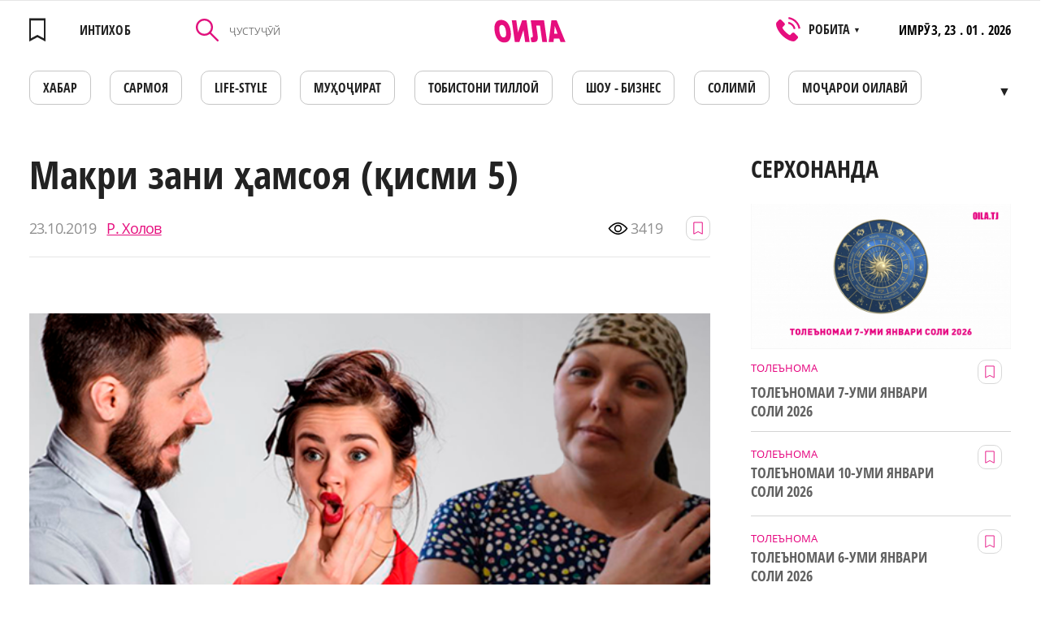

--- FILE ---
content_type: text/html; charset=UTF-8
request_url: https://oila.tj/news/makri-zani-amsoya-ismi-5
body_size: 18198
content:
<!doctype html>
<html lang="tg" class="browserizr-is-not-mobile browserizr-is-desktop">
<head>
    <meta charset="UTF-8">
<meta http-equiv="X-UA-Compatible" content="ie=edge">
<meta http-equiv="content-type" content="text/html; charset=UTF-8">
<title>Макри зани ҳамсоя (қисми 5), 23.10.2019</title>
<meta name="description" content="Бӯйи атри тани ҳамсоязан раисро чунон масту махмур кард, ки оламу одамро аз ёд бурда дар рӯйи бистари никоҳиаш ин зани номаҳрамро ба оғӯш кашида гургона дар барфзори синааш барфбозиро оғоз намуд.">
<meta name="keywords" content="Макри зани ҳамсоя (қисми 5)">
<meta name="csrf-token" content="rkGKp5Yx1uCD2bwUArmm4raXaabt0fY6Grwan6vo">
<meta name="format-detection" content="telephone=no">
<meta name="format-detection" content="address=no">
<meta name="viewport" content="width=device-width, minimum-scale=1, initial-scale=1, viewport-fit=cover">
<link rel="apple-touch-icon" sizes="180x180" href="/static/favicons/apple-touch-icon.png?v=1557558464">
<link rel="icon" type="image/png" sizes="32x32" href="/static/favicons/favicon-32x32.png?v=1557558464">
<link rel="icon" type="image/png" sizes="16x16" href="/static/favicons/favicon-16x16.png?v=1557558464">
<link rel="mask-icon" href="/static/favicons/safari-pinned-tab.svg?v=1557558464" color="#60bc4f">
<link rel="manifest" href="/static/favicons/site.webmanifest?v=1572421380">
<meta name="apple-mobile-web-app-title" content="Oila">
<meta name="application-name" content="Oila">
<meta name="msapplication-TileColor" content="#da532c">
<meta name="theme-color" content="#ffffff">
<link rel="preload" href="/static/fonts/fonts.css?v=1574156521" as="style" onload="this.onload=null;this.rel='stylesheet'">
<noscript><link rel="stylesheet" href="/static/fonts/fonts.css?v=1574156521"></noscript>
<script>!function(n){"use strict";n.loadCSS||(n.loadCSS=function(){});var o=loadCSS.relpreload={};if(o.support=function(){var e;try{e=n.document.createElement("link").relList.supports("preload")}catch(t){e=!1}return function(){return e}}(),o.bindMediaToggle=function(t){var e=t.media||"all";function a(){t.media=e}t.addEventListener?t.addEventListener("load",a):t.attachEvent&&t.attachEvent("onload",a),setTimeout(function(){t.rel="stylesheet",t.media="only x"}),setTimeout(a,3e3)},o.poly=function(){if(!o.support())for(var t=n.document.getElementsByTagName("link"),e=0;e<t.length;e++){var a=t[e];"preload"!==a.rel||"style"!==a.getAttribute("as")||a.getAttribute("data-loadcss")||(a.setAttribute("data-loadcss",!0),o.bindMediaToggle(a))}},!o.support()){o.poly();var t=n.setInterval(o.poly,500);n.addEventListener?n.addEventListener("load",function(){o.poly(),n.clearInterval(t)}):n.attachEvent&&n.attachEvent("onload",function(){o.poly(),n.clearInterval(t)})}"undefined"!=typeof exports?exports.loadCSS=loadCSS:n.loadCSS=loadCSS}("undefined"!=typeof global?global:this);</script>

<link rel="stylesheet" href="/assets/css/bundle-vendor.css?v=1604400470">
<link rel="stylesheet" href="/assets/css/bundle-common.css?v=1604400470">
<link rel="stylesheet" href="/assets/css/bundle-site.css?v=1604400470">
<meta property="og:title" content='Макри зани ҳамсоя (қисми 5), 23.10.2019'>
<meta property="og:type" content="website">
<meta property="og:url" content="https://oila.tj/news/makri-zani-amsoya-ismi-5"><!-- url текущей страницы -->
<meta property="og:description" content='Бӯйи атри тани ҳамсоязан раисро чунон масту махмур кард, ки оламу одамро аз ёд бурда дар рӯйи бистари никоҳиаш ин зани номаҳрамро ба оғӯш кашида гургона дар барфзори синааш барфбозиро оғоз намуд.'>
<meta property="og:site_name" content="oila.tj"><!-- домен сайта -->
        <meta property="og:image" content="https://oila.tj/storage/news/big/28o9FLOL2xYpgR2oBJ7kNc1cIDhHpqWcow886zLA.png" />
    <meta property="og:image:width" content="625" />
    <meta property="og:image:height" content="370" />
    <meta property="og:img" content="https://oila.tj/storage/news/big/28o9FLOL2xYpgR2oBJ7kNc1cIDhHpqWcow886zLA.png" />
    <link rel="shortcut icon" href="https://oila.tj/storage/news/big/28o9FLOL2xYpgR2oBJ7kNc1cIDhHpqWcow886zLA.png"/>
    <link rel="image_src" href="https://oila.tj/storage/news/big/28o9FLOL2xYpgR2oBJ7kNc1cIDhHpqWcow886zLA.png" />
    <meta itemprop="image" content="https://oila.tj/storage/news/big/28o9FLOL2xYpgR2oBJ7kNc1cIDhHpqWcow886zLA.png"/>
    <meta name="twitter:image" content="https://oila.tj/storage/news/big/28o9FLOL2xYpgR2oBJ7kNc1cIDhHpqWcow886zLA.png"/>
<meta name="twitter:card" content="summary_large_image">
<meta name="twitter:site" content="oila.tj">
<meta name="twitter:creator" content="@OILA">
<meta name="twitter:title" content='Макри зани ҳамсоя (қисми 5), 23.10.2019'>
<meta name="twitter:description" content='Бӯйи атри тани ҳамсоязан раисро чунон масту махмур кард, ки оламу одамро аз ёд бурда дар рӯйи бистари никоҳиаш ин зани номаҳрамро ба оғӯш кашида гургона дар барфзори синааш барфбозиро оғоз намуд.'>
    <!-- Global site tag (gtag.js) - Google Analytics -->
<script async src="https://www.googletagmanager.com/gtag/js?id=UA-140256535-1"></script>
<script>
  window.dataLayer = window.dataLayer || [];
  function gtag(){dataLayer.push(arguments);}
  gtag('js', new Date());

  gtag('config', 'UA-140256535-1');
</script>
                <!-- Facebook Pixel Code -->
<script>
  !function(f,b,e,v,n,t,s)
  {if(f.fbq)return;n=f.fbq=function(){n.callMethod?
  n.callMethod.apply(n,arguments):n.queue.push(arguments)};
  if(!f._fbq)f._fbq=n;n.push=n;n.loaded=!0;n.version='2.0';
  n.queue=[];t=b.createElement(e);t.async=!0;
  t.src=v;s=b.getElementsByTagName(e)[0];
  s.parentNode.insertBefore(t,s)}(window, document,'script',
  'https://connect.facebook.net/en_US/fbevents.js');
  fbq('init', '2077732579190364');
  fbq('track', 'PageView');
</script>
<noscript><img height="1" width="1" style="display:none"
  src="https://www.facebook.com/tr?id=2077732579190364&ev=PageView&noscript=1"
/></noscript>
<!-- End Facebook Pixel Code -->
                <meta name="yandex-verification" content="d8a6b7b18fdb975d" />
                <meta name="google-site-verification" content="bEHX3Y3pb8wfVBnlCAH8jZh4ivwFlKmLDSkBQUTt-Hs" />
    
        <script charset="UTF-8" src="//cdn.sendpulse.com/js/push/edfda664864ff7c28fb5385101e2b881_1.js" async></script>
</head>
<body>
<div class="popup popup-operamini js-operamini">
    <table align="center">
        <tbody>
            <tr>
                <td colspan="4" align="right">
                    <img style="width: 25px;" class="js-operamini-back" src="/static/images/icons/back.png" alt="back.png">
                </td>
            </tr>
            <tr>
                <td colspan="4" style="padding-top: 20px;">
                    Использование данного сайта в браузерах:
                </td>
            </tr>
            <tr>
                <td style="padding-top: 20px;">
                        <img style="width: 35px;"  src="/static/images/icons/chrome.png" alt="chrome.png">
                </td>

                <td style="padding-top: 20px;">
                      <img style="width: 35px;" src="/static/images/icons/firefox.png" alt="firefox.png">
                </td>
                <td style="padding-top: 20px;">
                       <img style="width: 35px;" src="/static/images/icons/edge.png" alt="edge.png">
                </td>
                <td style="padding-top: 20px;">
                        <img style="width: 35px;" src="/static/images/icons/safari.png" alt="safari.png">
                </td>
            </tr>
            <tr>
                <td>
                    Chrome
                </td>
                <td>
                    Firefox
                </td>
                <td>
                    Edge
                </td>
                <td>
                    Safari
                </td>
            </tr>
            <tr>
                <td colspan="4" style="padding-top: 20px;" class="js-operamini-copy">
                    <input type="text" value="https://oila.tj/" class="js-operamini-input">
                </td>
            </tr>
        </tbody>
    </table>
</div>
<!-- Yandex.Metrika counter -->
<script type="text/javascript" >
   (function(m,e,t,r,i,k,a){m[i]=m[i]||function(){(m[i].a=m[i].a||[]).push(arguments)};
   m[i].l=1*new Date();k=e.createElement(t),a=e.getElementsByTagName(t)[0],k.async=1,k.src=r,a.parentNode.insertBefore(k,a)})
   (window, document, "script", "https://mc.yandex.ru/metrika/tag.js", "ym");

   ym(53826361, "init", {
        clickmap:true,
        trackLinks:true,
        accurateTrackBounce:true,
        webvisor:true
   });
</script>
<noscript><div><img src="https://mc.yandex.ru/watch/53826361" style="position:absolute; left:-9999px;" alt="" /></div></noscript>
<!-- /Yandex.Metrika counter -->
                <script>
  fbq('track', 'ViewContent');
</script>
    
    
        
            
        
    
    <div id="layout" class="layout layout--site">
        <div class="layout__body">
            <div class="mobile-menu-wrap" data-menu-wrap>
                <div class="mobile-menu-wrap__bg" data-close-menu></div>
                <div class="mobile-menu">
                    <div class="mobile-menu__head">
                        <a href="https://oila.tj/wishlist"  class="mobile-menu__favorites link--hover-def " data-favorites-header="0">
                            <svg class="svg-icon"><use xlink:href="/assets/svg/spritemap.svg?v=1604400470#favorites"></use></svg>
                        </a>
                        <div class="mobile-menu__search-icon" data-search-open>
                            <svg class="svg-icon"><use xlink:href="/assets/svg/spritemap.svg?v=1604400470#search-icon"></use></svg>
                        </div>
                        <div role="button" tabindex="0" class="hamburger-custom hamburger-custom--mmenu" data-close-menu>
                            <i></i>
                        </div>
                        <div class="mobile-menu__search" data-search-mobile>
                            <form method="GET" action="https://oila.tj/news/search" accept-charset="UTF-8" class="js-init mm-search__form">
                            <div class="control control--input _mr-xs">
                                <div class="control__inner">
                                    <input class="control__field" type="text" name="query" id="mmenu-search" value="" placeholder="ҶУСТУҶӮЙ" required>
                                </div>
                            </div>
                            </form>
                            <div class="mobile-menu__search-close" data-search-close></div>
                        </div>
                    </div>
                    <div class="mobile-menu__body js-init" data-accordion body-scroll-lock-ignore>
                        <div class="mobile-menu__item ">
            <a class="mobile-menu__item-link "
              href=https://oila.tj/category/khavodis
             >

                        ХАБАР
        </a>
                    </div>
    <div class="mobile-menu__item ">
            <!--noindex-->
                <a class="mobile-menu__item-link "
              href=https://oila.tj/mojaroi-oilavi
              rel="nofollow">

                        Моҷарои оилавӣ
        </a>
                <!--/noindex-->
                    </div>
    <div class="mobile-menu__item ">
            <a class="mobile-menu__item-link "
              href=https://oila.tj/category/kisakhoi-oila
             >

                        ҚИССАҲОИ ОИЛА
        </a>
                    </div>
    <div class="mobile-menu__item ">
            <!--noindex-->
                <a class="mobile-menu__item-link "
              href=https://eduzone.oila.tj
              rel="nofollow">

                        Eduzone
        </a>
                <!--/noindex-->
                    </div>
    <div class="mobile-menu__item ">
            <!--noindex-->
                <a class="mobile-menu__item-link "
              href=https://oila.tj/category/muoirati-bekhatar
              rel="nofollow">

                        Муҳоҷирати бехатар
        </a>
                <!--/noindex-->
                    </div>
    <div class="mobile-menu__item ">
            <a class="mobile-menu__item-link "
              href=https://oila.tj/category/tobiston
             >

                        Тобистони тиллоӣ
        </a>
                    </div>
    <div class="mobile-menu__item ">
            <!--noindex-->
                <a class="mobile-menu__item-link "
              href=https://oila.tj/category/solimi-va-zebogi
              rel="nofollow">

                        Солимӣ
        </a>
                <!--/noindex-->
                    </div>
    <div class="mobile-menu__item ">
            <a class="mobile-menu__item-link "
              href=https://oila.tj/category/shou-biznes
             >

                        ШОУ - БИЗНЕС
        </a>
                    </div>
    <div class="mobile-menu__item ">
            <!--noindex-->
                <a class="mobile-menu__item-link "
              href=https://oila.tj/category/zeboi
              rel="nofollow">

                        Зебои
        </a>
                <!--/noindex-->
                    </div>
    <div class="mobile-menu__item ">
            <a class="mobile-menu__item-link "
              href=https://oila.tj/category/tolenoma
             >

                        ТОЛЕЪНОМА
        </a>
                    </div>
    <div class="mobile-menu__item ">
            <a class="mobile-menu__item-link "
              href=https://oila.tj/category/oila
             >

                        ОИЛА
        </a>
                    </div>
    <div class="mobile-menu__item ">
            <a class="mobile-menu__item-link "
              href=https://oila.tj/category/mukhojir
             >

                        МУҲОҶИР
        </a>
                    </div>
    <div class="mobile-menu__item ">
            <a class="mobile-menu__item-link "
              href=https://oila.tj/category/tv-oila
             >

                        TВ - ОИЛА
        </a>
                    </div>
    <div class="mobile-menu__item ">
            <a class="mobile-menu__item-link "
              href=https://oila.tj/category/kadbonu
             >

                        КАДБОНУ
        </a>
                    </div>
    <div class="mobile-menu__item ">
            <!--noindex-->
                <a class="mobile-menu__item-link "
              href=https://oila.tj/category/ozmuni-ishqi-man
              rel="nofollow">

                        Достони ишки ман
        </a>
                <!--/noindex-->
                    </div>
    <div class="mobile-menu__item ">
            <!--noindex-->
                <a class="mobile-menu__item-link "
              href=https://oila.tj/category/oila-va-sarmoya
              rel="nofollow">

                        Оила ва Сармоя
        </a>
                <!--/noindex-->
                    </div>
    <div class="mobile-menu__item ">
            <!--noindex-->
                <a class="mobile-menu__item-link "
              href=https://oila.tj/category/nomnoma
              rel="nofollow">

                        НОМНОМА
        </a>
                <!--/noindex-->
                    </div>
    <div class="mobile-menu__item ">
            <a class="mobile-menu__item-link "
              href=https://oila.tj/category/khobnoma
             >

                        Хобнома
        </a>
                    </div>
    <div class="mobile-menu__item ">
            <a class="mobile-menu__item-link "
              href=https://oila.tj/category/loiha
             >

                        ЛОИҲА
        </a>
                    </div>

                    </div>
                </div>
            </div>

                            
                        
            <div class="section section--desk-header">
    <div class="container container--catalog">
        <div class="header-desk">
            <div class="header-desk__fav">
                <a  href="https://oila.tj/wishlist"  style="pointer-events: none"  class="header__favorites link--hover-def" >
                    <div class="header__favorites " data-favorites-header="">
                    <svg class="svg-icon"><use xlink:href="/assets/svg/spritemap.svg?v=1604400470#favorites"></use></svg>
                    </div>
                    <span>ИНТИХОБ</span>
                </a>
            </div>

            <form method="GET" action="https://oila.tj/news/search" accept-charset="UTF-8" class="header-desk__search">
                <div class="control control--input">
                    <div class="control__inner">
                        <button class="header-desk__search-button" type="submit">
                            <svg class="svg-icon"><use xlink:href="/assets/svg/spritemap.svg?v=1604400470#search-icon"></use></svg>
                        </button>
                        <input value="" class="control__field" placeholder="ҶУСТУҶӮЙ" type="text" name="query"
                               id="search-header-desk" required>
                    </div>
                </div>
            </form>

            <a href="https://oila.tj" class="header-desk__logo">
                <svg class="svg-icon"><use xlink:href="/assets/svg/spritemap.svg?v=1604400470#logo"></use></svg>
            </a>
            <div class="header-desk__phones filters__sort">
                <svg class="svg-icon"><use xlink:href="/assets/svg/spritemap.svg?v=1604400470#phone-icon"></use></svg>
                <div>РОБИТА <span>▼</span></div>
                <div class="filters__sort-sub">
                                            <a href="tel:" class="filters__sort-link link--hover-def">
                            
                        </a>
                                            <a href="tel:446013595" class="filters__sort-link link--hover-def">
                            446013595
                        </a>
                                            <a href="tel:" class="filters__sort-link link--hover-def">
                            
                        </a>
                                        <div class="filters__sort-link header-desk__phones-time">РЕҶАИ КОР: 8 - 17 ШАНБЕ ВА ЯКШАНБЕ ИСТИРОҲАТ</div>
                </div>
            </div>
            <div class="header-desk__info">
                <span>ИМРӮЗ,</span>
                23 . 01 . 2026
            </div>
        </div>
        <nav>
            <ul class="menu-desk js-init" data-desk-menu>
                                    <li>
                                                <a href="https://oila.tj/category/khavodis"  class="menu-desk__link link--hover-def ">
                            ХАБАР
                        </a>
                                            </li>
                                    <li>
                                                    <noindex>
                                                <a href="https://oila.tj/category/oila-va-sarmoya"  rel="nofollow" class="menu-desk__link link--hover-def ">
                            САРМОЯ
                        </a>
                                                    </noindex>
                                            </li>
                                    <li>
                                                <a href="https://oila.tj/category/life-style"  class="menu-desk__link link--hover-def ">
                            LIFE-STYLE
                        </a>
                                            </li>
                                    <li>
                                                <a href="https://oila.tj/category/mukhojir"  class="menu-desk__link link--hover-def ">
                            МУҲОҶИРАТ
                        </a>
                                            </li>
                                    <li>
                                                <a href="https://oila.tj/category/tobiston"  class="menu-desk__link link--hover-def ">
                            Тобистони тиллоӣ
                        </a>
                                            </li>
                                    <li>
                                                <a href="https://oila.tj/category/shou-biznes"  class="menu-desk__link link--hover-def ">
                            ШОУ - БИЗНЕС
                        </a>
                                            </li>
                                    <li>
                                                <a href="https://oila.tj/category/solimi-va-zebogi"  class="menu-desk__link link--hover-def ">
                            СОЛИМӢ
                        </a>
                                            </li>
                                    <li>
                                                    <noindex>
                                                <a href="https://oila.tj/mojaroi-oilavi"  rel="nofollow" class="menu-desk__link link--hover-def ">
                            Моҷарои оилавӣ
                        </a>
                                                    </noindex>
                                            </li>
                                    <li>
                                                <a href="https://oila.tj/category/kadbonu"  class="menu-desk__link link--hover-def ">
                            ДАСТАРХОН
                        </a>
                                            </li>
                                    <li>
                                                    <noindex>
                                                <a href="https://oila.tj/category/afisha1"  rel="nofollow" class="menu-desk__link link--hover-def ">
                            АФИША
                        </a>
                                                    </noindex>
                                            </li>
                                    <li>
                                                <a href="https://oila.tj/category/kisakhoi-oila"  class="menu-desk__link link--hover-def ">
                            ҚИССАҲОИ ОИЛА
                        </a>
                                            </li>
                                    <li>
                                                    <noindex>
                                                <a href="https://oila.tj/category/khobnoma"  rel="nofollow" class="menu-desk__link link--hover-def ">
                            ХОБНОМА
                        </a>
                                                    </noindex>
                                            </li>
                                    <li>
                                                <a href="https://oila.tj/category/tolenoma"  class="menu-desk__link link--hover-def ">
                            ТОЛЕЪНОМА
                        </a>
                                            </li>
                                    <li>
                                                <a href="https://oila.tj/category/nomnoma"  class="menu-desk__link link--hover-def ">
                            НОМНОМА
                        </a>
                                            </li>
                                    <li>
                                                <a href="https://oila.tj/category/zanu-mard"  class="menu-desk__link link--hover-def ">
                            МАСЛИҲАТИ МУФИД
                        </a>
                                            </li>
                                    <li>
                                                <a href="https://oila.tj/category/tv-oila"  class="menu-desk__link link--hover-def ">
                            ТВ - ОИЛА
                        </a>
                                            </li>
                                    <li>
                                                    <noindex>
                                                <a href="https://eduzone.oila.tj"  rel="nofollow" class="menu-desk__link link--hover-def ">
                            Eduzone
                        </a>
                                                    </noindex>
                                            </li>
                                    <li>
                                                <a href="https://oila.tj/category/loiha"  class="menu-desk__link link--hover-def ">
                            ЛОИҲА
                        </a>
                                            </li>
                            </ul>
        </nav>
    </div>
</div>

<div class="section section--header mh-head Sticky js-init" data-mheader>
    <div class="container container--mheader">
        <div class="header ">
                        <a href="https://oila.tj/wishlist"  class="header__favorites link--hover-def " data-favorites-header="0">
                <svg class="svg-icon"><use xlink:href="/assets/svg/spritemap.svg?v=1604400470#favorites"></use></svg>
            </a>
            <a href="https://oila.tj" class="header__logo">
                <svg class="svg-icon"><use xlink:href="/assets/svg/spritemap.svg?v=1604400470#logo"></use></svg>
            </a>
            <div role="button" tabindex="0" class="hamburger-custom" data-hamburger>
                <i></i>
            </div>
        </div>
    </div>
</div>
                <div class="section">
        <div class="container container--page-news">
            <div class="page-article">
                <div class="page-article__left">
                    <div class="menu-mobile-wrapper">
                        <nav class="menu-mobile-wrap">
    <ul class="menu-desk menu-desk--mobile">
                    <li>
                                        <a href="https://oila.tj/category/khavodis"  class="menu-desk__link link--hover-def ">
                            ХАБАР
                        </a>
                                    </li>
                    <li>
                                    <noindex>
                                                <a href="https://oila.tj/category/oila-va-sarmoya"  rel="nofollow" class="menu-desk__link link--hover-def ">
                            САРМОЯ
                        </a>
                                            </noindex>
                            </li>
                    <li>
                                        <a href="https://oila.tj/category/life-style"  class="menu-desk__link link--hover-def ">
                            LIFE-STYLE
                        </a>
                                    </li>
                    <li>
                                        <a href="https://oila.tj/category/mukhojir"  class="menu-desk__link link--hover-def ">
                            МУҲОҶИРАТ
                        </a>
                                    </li>
                    <li>
                                        <a href="https://oila.tj/category/tobiston"  class="menu-desk__link link--hover-def ">
                            Тобистони тиллоӣ
                        </a>
                                    </li>
                    <li>
                                        <a href="https://oila.tj/category/shou-biznes"  class="menu-desk__link link--hover-def ">
                            ШОУ - БИЗНЕС
                        </a>
                                    </li>
                    <li>
                                        <a href="https://oila.tj/category/solimi-va-zebogi"  class="menu-desk__link link--hover-def ">
                            СОЛИМӢ
                        </a>
                                    </li>
                    <li>
                                    <noindex>
                                                <a href="https://oila.tj/mojaroi-oilavi"  rel="nofollow" class="menu-desk__link link--hover-def ">
                            Моҷарои оилавӣ
                        </a>
                                            </noindex>
                            </li>
                    <li>
                                        <a href="https://oila.tj/category/kadbonu"  class="menu-desk__link link--hover-def ">
                            ДАСТАРХОН
                        </a>
                                    </li>
                    <li>
                                    <noindex>
                                                <a href="https://oila.tj/category/afisha1"  rel="nofollow" class="menu-desk__link link--hover-def ">
                            АФИША
                        </a>
                                            </noindex>
                            </li>
                    <li>
                                        <a href="https://oila.tj/category/kisakhoi-oila"  class="menu-desk__link link--hover-def ">
                            ҚИССАҲОИ ОИЛА
                        </a>
                                    </li>
                    <li>
                                    <noindex>
                                                <a href="https://oila.tj/category/khobnoma"  rel="nofollow" class="menu-desk__link link--hover-def ">
                            ХОБНОМА
                        </a>
                                            </noindex>
                            </li>
                    <li>
                                        <a href="https://oila.tj/category/tolenoma"  class="menu-desk__link link--hover-def ">
                            ТОЛЕЪНОМА
                        </a>
                                    </li>
                    <li>
                                        <a href="https://oila.tj/category/nomnoma"  class="menu-desk__link link--hover-def ">
                            НОМНОМА
                        </a>
                                    </li>
                    <li>
                                        <a href="https://oila.tj/category/zanu-mard"  class="menu-desk__link link--hover-def ">
                            МАСЛИҲАТИ МУФИД
                        </a>
                                    </li>
                    <li>
                                        <a href="https://oila.tj/category/tv-oila"  class="menu-desk__link link--hover-def ">
                            ТВ - ОИЛА
                        </a>
                                    </li>
                    <li>
                                    <noindex>
                                                <a href="https://eduzone.oila.tj"  rel="nofollow" class="menu-desk__link link--hover-def ">
                            Eduzone
                        </a>
                                            </noindex>
                            </li>
                    <li>
                                        <a href="https://oila.tj/category/loiha"  class="menu-desk__link link--hover-def ">
                            ЛОИҲА
                        </a>
                                    </li>
            </ul>
</nav>

                    </div>
                    <div class="title title--size-subscribe title--article">Макри зани ҳамсоя (қисми 5)</div>
                    <div class="page-article__head" data-id="1475">
                        <div class="date-widget">
                            <div class="date-widget__time">
                                23.10.2019
                            </div>
                            <a  class="date-widget__author">
                                Р. Холов
                            </a>
                        </div>
                        <div class="page-article__stat">
                            <div class="page-article__view">
                                <svg class="svg-icon"><use xlink:href="/assets/svg/spritemap.svg?v=1604400470#eye"></use></svg>
                                <span>3419</span>
                            </div>
                            <button class="button-favorite  js-init" data-send-action="favorites">
                                <svg class="svg-icon"><use xlink:href="/assets/svg/spritemap.svg?v=1604400470#favorites"></use></svg>
                            </button>
                                                    </div>
                    </div>

                                            <picture>
                                                            <source media="(min-width: 1024px)" srcset="https://oila.tj/storage/news/big/28o9FLOL2xYpgR2oBJ7kNc1cIDhHpqWcow886zLA.png">
                                                                                        <img class="page-article__img" alt="" title=""  src="https://oila.tj/storage/news/medium/28o9FLOL2xYpgR2oBJ7kNc1cIDhHpqWcow886zLA.png">
                                                    </picture>
                                                            <article class="wysiwyg page-article__wysiwyg">
                                                <p style="text-align: justify;"><span style="color: #000000;"><strong>Зан либосашро иваз намуда, аз паси шавҳараш ба хонаи хоб даромад. Сайфуллои аз гирумони ошиқона бо ҳамсоязан хасташуда аллакай либосҳояшро кашида, худро болои рахти хоб афканда буд ва куртааш дар рӯйи фарш мехобид.</strong> <br /><br />Занак хам шуда, либоси шавҳарашро аз замин бардошт. Аз курта бӯйи хушу гуворои атри занона меомад. Вай куртаро ба шаст сӯйи шавҳараш ҳаво дода дод зад:</span></p>  <p style="text-align: justify;"><span style="color: #000000;">-Бӯйи қанчиқҳоятро набиёрӣ, мемурӣ!</span></p>  <p style="text-align: justify;"><span style="color: #000000;">-Нохуни пойи ҳамон қанчиқ аз ту болотар аст,-Сайфулло худаш бехабар монд, ки чӣ тавр ин гап аз даҳонаш баромада монд.</span></p>  <p style="text-align: justify;"><span style="color: #000000;">Сухани шавҳараш ба болои оташи ғазаби зани раис равған рехт...</span></p>  <p style="text-align: justify;"><span style="color: #000000;">-Ту чӣ гуфтӣ? Нохуни пойи як қанчиқ аз ман боло аст?! Подоши ин қадар сол хизмат карданам ҳамин шуд-а?! Ҳоло ист, пирхари худозада, агар худи пагоҳ аз болоят аризаи шикоятӣ навишта, дабдалаатро набарорам, аз пушти падарам набошам! Чунон мекунам, ки аз мансаб шармандавор ронда шуда, ба як тини пучак зор мешавию пеши поям афтида бахшиш мепурсӣ,-таҳдид намуд зани раис.</span></p>  <p style="text-align: justify;"><span style="color: #000000;">-Сайфулло медонист, ки занаш зани аноӣ нест, пӯстинашро чаппа пӯшад, оламро дар як дам оташ мезанад, аз тарси шармандагӣ ба хушомадгӯӣ сар кард:</span></p>  <p style="text-align: justify;"><span style="color: #000000;">-Занакҷон, мани ахмақро бубахш! Дар сари қаҳру ғазаб ногоҳ ин гапи хунук аз даҳонам баромада монд. Ба худо қасам, ки ягон бева надорам. Ту худат ба баҳои ду олам меарзӣ, ба ман зани дигар чӣ лозим?! Дар ду дунё ман ту барин занро дигар намеёбам...</span></p>  <p style="text-align: justify;"><span style="color: #000000;">-Бас-бас, гапи мегуфтагиатро аллакай гуфтӣ, дигар шайтонӣ карда хушомад назан,-занаш бо ғазаб ӯро аз худ дур кард.</span></p>  <p style="text-align: justify;"><strong><span style="color: #000000;">Макри марди занбоз</span></strong></p>  <p style="text-align: justify;"><span style="color: #000000;">Раис дид, ки бо зориву илтиҷо дили занаки ба ғазаб омадаро ба даст овардан душвор аст, ҳиллаи дигар ба ёдаш зада, дилашро дошту ба оҳу нола даромад. Занак аввал ба оҳу воҳи шавҳараш аҳамият надода ба ҳафт пушти мардҳои бевабоз лаънат хонд, вале чун дид, ки ҳолаш торафт бад шуда, ранги рӯйи Сайфулло кандааст, ба ташвиш афтода пурсид:</span></p>  <p style="text-align: justify;"><span style="color: #000000;">-Боз чӣ бало шуд?</span></p>  <p style="text-align: justify;"><span style="color: #000000;">-Занакҷон, дилам сахт дард карда истодааст. Инфаркт шудам чӣ бало! Зудтар духтур ҷеғ зан, ки мемурам,-нолишкунон базӯр овоз баровард Сайфулло ва дилашро дошта дар рӯйи бистар мисли моргазида ба печутоб хӯрдан даромад.</span></p>  <p style="text-align: justify;"><span style="color: #000000;">-Дар ин нимаи шаб ман духтурро аз куҷо меёбам?-даст афшонд зан.</span></p>  <p style="text-align: justify;"><span style="color: #000000;">-Ҳой беинсоф, ақаллан ҳамин ҳамсояамон Аминахонро ҷеғ зан, о вай духтур аст, ягон илоҷ меёфтагист,-баландтар нола кард раис.</span></p>  <p style="text-align: justify;"><span style="color: #000000;">-Хайрият, ки ба ёдам расондед, андак сабр кунед, ҳозир ман ба сари Аминахон меравам,-зани раис инро гуфта хилъати дарозеро аз болои либосҳои шабпӯшакаш ба тан карду аз дар баромад.</span></p>  <p style="text-align: justify;"><span style="color: #000000;">Сайфулло аз он, ки зани содааш ба бемории вай бовар карда, бо пойи худаш ба хонаи Аминахон рафта, маъшуқаи шавҳарашро бо зориву тавалло ба хонааш оварданист, завқ бурда, пас аз рафтани ҳамсараш шикамсерӣ хандиду зери лаб пичирос зад: &ldquo;Беҳуда занро мӯйдарози ақлкӯтоҳ намегуфтаанд!&rdquo; Ин дам аз долон овози шарфаи пой ба гӯш расид ва баргаштани ҳамсарашро эҳсос намуда, раис маккорона боз ба оҳу нола даромад. Лаҳзае пас ҳамсараш, аз паси вай ҳамсоязан ба хонаи хоб даромаданд. Ороми ҷонашро дида лабони Сайфулло ба табассум моил гашта бошанд ҳам, худро бо азобе ба даст гирифт, то занаш муносибати гарми онҳоро пайхас накунад. Аминахон танометр дар даст ба гӯшаи рахти хоби Сайфулло нишаста пурсид:</span></p>  <p style="text-align: justify;"><span style="color: #000000;">-Ба шумо чӣ шуд, раисбобо?</span></p>  <p style="text-align: justify;"><span style="color: #000000;">-Дилам сахт дард мекунад, ҳамсояҷон,-нолишомез ҷавоб дод раис.</span></p>  <p style="text-align: justify;"><span style="color: #000000;">Аминахон фишори хуни &ldquo;бемор&rdquo;-ро санҷида истода пурсид:</span></p>  <p style="text-align: justify;"><span style="color: #000000;">-Янга шуморо хафа карданд ё дар корхона гапатон бо ягон кас гурехт?</span></p>  <p style="text-align: justify;"><span style="color: #000000;">-Зиндагӣ-дия, дар ҳаёт ҳар гапу кор мешавад. Имшаб маҷлис доштем, дертар омадам, янгаатон рашк карда, камтар асабамро хароб карданд,-нимғурма ҷавоб дод Сайфулло.</span></p>  <p style="text-align: justify;"><span style="color: #000000;">-Янгаҷон, шавҳари шумо одами оддӣ не, ин марди бообрӯй гапашон дар ҳама ҷо мегузаштагӣ. Кори ҳазорон одамон ба ин кас меафтад, ғайр аз ин садҳо ёру ҷӯраи қадрдон доранд ва гоҳ-гоҳ маҷбур мешаванд, ки барои онҳо ҳам вақт ёбанд. Шумо беҳуда рашку ҷангу ҷанҷол карда ин касро асабонӣ накунед. Бинед, барои дупула гап фишори хунашон чӣ қадар баланд шудааст. Хайрият, ки маро хабар кардед, вагарна худо медонад, ки то саҳар аҳволашон чӣ мешуд,-Амина инро гуфта аз киссаи хилъаташ чанд дона ҳаб бароварда ба раис хӯронд.</span></p>  <p style="text-align: justify;"><span style="color: #000000;">-Шояд ягон укол мекунед ё мошини &ldquo;Ёрии таъҷилӣ&rdquo;ғро ҷеғ занем?-Пурсид зани раис, ки аз суханони духтур ба ташвиш афтида буд.</span></p>  <p style="text-align: justify;"><span style="color: #000000;">-Ҳозир &ldquo;Ёрии таъҷилӣ&rdquo;-ро ҷеғ задан шарт нест, лекин шумо бояд то саҳар дар болои сарашон бедор бишинед. Одамӣ-дия, кӣ медонад, ки чӣ ҳодиса мешавад,-ноаён ба сӯйи раис чашмак зада, гуфт Аминахон.</span></p>  <p style="text-align: justify;"><span style="color: #000000;">Зани раис бештар ба даҳшат афтида, зорӣ намуд:</span></p>  <p style="text-align: justify;"><span style="color: #000000;">-Ҳамсояҷон, ман метарсам, илтимос, имшаб дар хонаи мо хобед. Шуморо розӣ мекунам.</span></p>  <p style="text-align: justify;"><span style="color: #000000;">-Ман ба пул муҳтоҷ нестам, вале ба хотири шумою раис не гуфта наметавонам. Фақат иҷозат диҳед, ки ба хона рафта дару дарвозаамро маҳкам карда биёям. Духтарам Дилбарҷон имшаб дар хонаи холааш мехобад. Дар хона касе нест.</span></p>  <p style="text-align: justify;"><span style="color: #000000;">-Майлаш-майлаш ҳамсояҷон,-бо ҷону дил розӣ шуд зани раис.</span></p>  <p style="text-align: justify;">&nbsp;</p>  <hr />  <p style="text-align: justify;"><strong><span style="color: #000000;"><span style="color: #ff00ff;"><a href=" Қисми беҷони ҳамсарамро пайвандонаш бо нолаҳои зор ба хонаи худашон бурданд, ба дастони ман бошад, кормандони милиса завлона зада, маро ба мошини панҷарадор бор карданд.подробнее тдж: https://oila.tj/news/zanamro-dar-peshi-chashmi-khushdomanam-kushtam" target="_blank"><span style="color: #ff00ff;">Қисми беҷони ҳамсарамро пайвандонаш бо нолаҳои зор ба хонаи худашон бурданд, ба дастони ман бошад, кормандони милиса завлона зада, маро ба мошини панҷарадор бор карданд.<br /><img class=" js-lozad" src="/static/images/placeholders/no-news.jpg" alt="" width="748" height="443" data-zzload-source-img="http://oila.tj/storage/files/filemanager/4loB1NuJY0b0XkuSOThmPAhi0b4NKUFlLn4ex362.png" /><noscript><img class="" src="http://oila.tj/storage/files/filemanager/4loB1NuJY0b0XkuSOThmPAhi0b4NKUFlLn4ex362.png" alt="" width="748" height="443" /></noscript></span></a></span></span><span style="color: #000000;"><br /></span></strong></p>  <hr />  <p style="text-align: justify;"><strong><span style="color: #000000;">Гули хушбӯй</span></strong></p>  <p style="text-align: justify;"><span style="color: #000000;">Амина дар дил ба ҳоли зани нодони раис хандида ба хонааш омад ва ба ванна даромада аз таҳи дил оббозӣ кард. Пас аз шустани сару рӯяш малҳами шабонаро молиду ба танаш атру гулоби қиматбаҳо пошида, мисли арӯсаки шабеҳи гули хушбӯй дар тарадуди ба назди домод рафтан шуд. Вай ба зани раис дурӯғ гуфта буд, ки духтараш имшаб дар хонаи холааш меҳмон шудааст, Дилбар бегоҳ занг зада, хабар дода буд, ки ҳамроҳи писари раис ба истироҳатгоҳ дамгирӣ мераванд. Амина дилпур буд, ки духтараш бо шавҳари ояндааш аст, бинобар ин, аз қуттии доруҳо барои зани раис чанд ҳаб доруи пуртаъсири хоб гирифт ва дарашро бо калид маҳкам карда, ба хонаи ҳамсоя шитофт.</span></p>  <p style="text-align: justify;"><strong><span style="color: #000000;">Ҳамсояҳо</span></strong></p>  <p style="text-align: justify;"><span style="color: #000000;">Амина ба хонаи раис даромада дид, ки &ldquo;бемор&rdquo; бетоқатӣ дораду занаш дар сари болинаш нишаста чӣ кор карданашро намедонад. Баробари дидани ҳамсоязан ба тани зани раис гӯё ҷони тоза дамид. Амина боз сари болини &ldquo;бемор&rdquo; нишаста фишори хун ва набзашро санҷиду &ldquo;сӯзандорӯ гузаронидан лозим&rdquo; гӯён, чанд шишачаи дорувориро шикаста ба шпритс дору гирифт ва бо баҳонаи овардани лӯлаболишт зани раисро ба хонаи дигар фиристод. Ошиқу маъшуқаи маккора то баргаштани зани дунёбехабар маслиҳатро пазонданд ва Амина доруро ноаён ба як кунҷаки девор рехта дасти раисро қад карда монд, гӯё аллакай ба шоҳрагаш сӯзандорӯ гузаронида бошад.</span></p>  <p style="text-align: justify;"><span style="color: #000000;">-Суст меҷумбед-дия янга, то шумо омадед, ки ман аллакай ин касро укол кардам. Акнун раисбобо чанд соат ором мехобанд, шумо ҳам метавонед рафта дам гиред,-табассумкунон хабар дод ҳамсоязани чаққонак ба соҳибхона, ки чашмони хастааш аз сахт монда шуданаш дарак медоданд.</span></p>  <p style="text-align: justify;"><span style="color: #000000;">-Ҳеч гап не, ман дар сари болинашон мешинам,-оҳи сард кашид занак.</span></p>  <p style="text-align: justify;"><span style="color: #000000;">-Якравӣ накунед, янга, мо духтурҳо аз ними нигоҳ ҳолати инсонро мефаҳмем, ман ҳис карда истодаам, ки ҳоли шумо чандон хуб нест,-инро гуфта Амина дар паҳлӯи зани раис нишаст ва фишори хунашро санҷид. Дар ҳақиқат бар асари рашк ё бемории ногаҳонии шавҳараш фишори хуни занаки бечора сахт баланд шуда буд.</span></p>  <p style="text-align: justify;"><span style="color: #000000;">-Давленитон баланд шудааст, янгаҷон, якравӣ накарда, дам гиред,-Амина ба дасти зан доруи пасткунандаи фишорро дода фармуд, ки онро фавран нӯшад. Занҳо аз ину он чақчақкунон хеле нишастанду сипас Амина дубора фишори хуни зани раисро санҷид. Дору аллакай таъсир расонда, фишори хуни зан мӯътадил гашта буд.</span></p>  <p style="text-align: justify;"><span style="color: #000000;">-Акнун рафта як-ду соат хоб кунед янга, то бедор шуданатон ман беморбонӣ мекунам, баъд навбати шумо,-пешниҳод намуд Амина.</span></p>  <p style="text-align: justify;"><span style="color: #000000;">Зани раис ин дафъа якравӣ накарда ду ҳаб доруи додаи ҳамсоязанро хӯрду ба хонаи шафат гузашт. Амина ин навбат ба вай доруи пасткунандаи фишор не, доруи хоб дода буд ва аз байн даҳ дақиқа нагузашта зани раисро чунон сахт хоб бурд, ки агар шавҳарашро ҳамроҳи хонаю дараш бардошта мебурданд ҳам бедор намешуд.</span></p>  <p style="text-align: justify;"><strong><span style="color: #000000;">Хиёнат дар бистари никоҳӣ</span></strong></p>  <p style="text-align: justify;"><span style="color: #000000;">Амина боварии комил дошт, ки зани соддаи раис масти хоб аст, аз ин рӯ бебокона ба ҷогаҳи соҳибхона даромада, лабони нафисашро ба лабони ташнаи Сайфулло ниҳод. Бӯйи атри тани ҳамсоязан раисро чунон масту махмур кард, ки оламу одамро аз ёд бурда дар рӯйи бистари никоҳиаш ин зани номаҳрамро ба оғӯш кашида гургона дар барфзори синааш барфбозиро оғоз намуд. Дар хонаи шафат зани мағрури раис бехабар аз макри шавҳару ҳиллаи ҳамсоязан масти хоб буду дар ҳуҷраи хоб ду пайкар дар рӯйи кати гаронбаҳои хориҷӣ ошиқона бо ҳамдигар мепечиданд...</span></p>  <p style="text-align: justify;"><span style="color: #000000;">(Давомашро фардо соати 21-00 интизор шавед)</span></p>  <p style="text-align: justify;"><strong><span style="color: #000000;">&nbsp;</span></strong></p>  <p style="text-align: justify;"><span style="color: #000000;">&nbsp;</span></p>  <p>&nbsp;</p>
                                            </article>
                    <div class="similar-block ">
    <div class="title title--size-h1">Похожие новости</div>
    
    <div class="similar-block__items">
                                <div class="article" data-id="1793">
            <div class="article__content">
            <div class="article__content-img">
                                    <a href="https://oila.tj/news/shinoso-bo-telefon-maro-ba-dom-aftond" class="article__img">
                                                    <img alt="" title="" class="js-lozad"  src="/static/images/placeholders/no-news.jpg" data-zzload-source-img="https://oila.tj/storage/news/medium/dGCPjWnppUecyjE8exJ6JcWJ43aQY01D3p6nKOud.png">
                                            </a>
                                            <div class="article__buttons">
                            <button class="button-favorite  js-init" data-send-action="favorites">
                                <svg class="svg-icon"><use xlink:href="/assets/svg/spritemap.svg?v=1604400470#favorites"></use></svg>
                            </button>
                        </div>
                                                </div>
            <div class="article__content-hover">
                                    <a href="https://oila.tj/category/sarnavisht" class="label label--button " style="color:#c80068;border-color:#c80068">
       <span>САРНАВИШТ</span>
    </a>


                                <a href="https://oila.tj/news/shinoso-bo-telefon-maro-ba-dom-aftond" class="article__title">Шиносоӣ бо телефон маро ба дом афтонд</a>
                                            </div>
        </div>
            
</div>
                                <div class="article" data-id="1383">
            <div class="article__content">
            <div class="article__content-img">
                                    <a href="https://oila.tj/news/kholisa-modaram-maro-ba-mardoi-afon-furkht" class="article__img">
                                                    <img alt="" title="" class="js-lozad"  src="/static/images/placeholders/no-news.jpg" data-zzload-source-img="https://oila.tj/storage/news/medium/47nGXOhYrScYVUNsTLTO6UduGjZ0kLU92FDEE638.jpeg">
                                            </a>
                                            <div class="article__buttons">
                            <button class="button-favorite  js-init" data-send-action="favorites">
                                <svg class="svg-icon"><use xlink:href="/assets/svg/spritemap.svg?v=1604400470#favorites"></use></svg>
                            </button>
                        </div>
                                                </div>
            <div class="article__content-hover">
                                    <a href="https://oila.tj/category/sarnavisht" class="label label--button " style="color:#c80068;border-color:#c80068">
       <span>САРНАВИШТ</span>
    </a>


                                <a href="https://oila.tj/news/kholisa-modaram-maro-ba-mardoi-afon-furkht" class="article__title">Холиса:  Модарам маро ба мардҳои афғон фурӯхт</a>
                                            </div>
        </div>
            
</div>
                                <div class="article" data-id="1843">
            <div class="article__content">
            <div class="article__content-img">
                                    <a href="https://oila.tj/news/masud-gadoev-ba-khotiri-nilufar-insi-mardiyamro-szondamvideo7-aks" class="article__img article__img--video js-init">
                        <img src="/static/images/placeholders/no-video.jpg"
                             data-zzload-source-img="https://oila.tj/storage/news/medium/8RvySxHpyA0KgF6JTjYBiHOMzGXZgu9GdQHBLCwh.jpeg"
                             alt="Мақсуд Гадоев: Ба хотири Нилуфар ҷинси мардиямро сӯзондам!(ВИДЕО+7 акс)" class="js-lozad">
                    </a>
                                            <div class="article__buttons">
                            <button class="button-favorite  js-init" data-send-action="favorites">
                                <svg class="svg-icon"><use xlink:href="/assets/svg/spritemap.svg?v=1604400470#favorites"></use></svg>
                            </button>
                                                            <a href="https://oila.tj/news/masud-gadoev-ba-khotiri-nilufar-insi-mardiyamro-szondamvideo7-aks" class="article__play">
                                    <svg class="svg-icon"><use xlink:href="/assets/svg/spritemap.svg?v=1604400470#play"></use></svg>
                                </a>
                                                    </div>
                                                </div>
            <div class="article__content-hover">
                                    <a href="https://oila.tj/category/sarnavisht" class="label label--button " style="color:#c80068;border-color:#c80068">
       <span>САРНАВИШТ</span>
    </a>


                                <a href="https://oila.tj/news/masud-gadoev-ba-khotiri-nilufar-insi-mardiyamro-szondamvideo7-aks" class="article__title">Мақсуд Гадоев: Ба хотири Нилуфар ҷинси мардиямро сӯзондам!(ВИДЕО+7 акс)</a>
                                            </div>
        </div>
            
</div>
                                <div class="article" data-id="1512">
            <div class="article__content">
            <div class="article__content-img">
                                    <a href="https://oila.tj/news/munavvar-dar-gr-zinda-shud-ismi-2" class="article__img">
                                                    <img alt="" title="" class="js-lozad"  src="/static/images/placeholders/no-news.jpg" data-zzload-source-img="https://oila.tj/storage/news/medium/ToPun0r7Un2NC2aAps6mXvKVKyKNluFhUuD92Kll.png">
                                            </a>
                                            <div class="article__buttons">
                            <button class="button-favorite  js-init" data-send-action="favorites">
                                <svg class="svg-icon"><use xlink:href="/assets/svg/spritemap.svg?v=1604400470#favorites"></use></svg>
                            </button>
                        </div>
                                                </div>
            <div class="article__content-hover">
                                    <a href="https://oila.tj/category/sarnavisht" class="label label--button " style="color:#c80068;border-color:#c80068">
       <span>САРНАВИШТ</span>
    </a>


                                <a href="https://oila.tj/news/munavvar-dar-gr-zinda-shud-ismi-2" class="article__title">МУНАВВАР ДАР ГӮР ЗИНДА ШУД (Қисми 2)</a>
                                            </div>
        </div>
            
</div>
            </div>
</div>

                                            <div class="article-add-this">
                            <div class="article-add-this__title">Поделиться новостью</div>
                            <div class="article-add-this__share">
                                <div class="addthis_inline_share_toolbox addthis_inline_share_toolbox"></div>
                            </div>
                        </div>
                                        <div class="page-article__reviews-mobile">
                        <div class="section">
    <div class="container container--catalog container--pn-reviews">
        <div class="reviews">
            <div class="reviews__left">
                <div class="reviews__left-top" data-open-reviews>
                    <div class="title title--size-h2">Шарҳ</div>
                    <span class="reviews__count">(0)</span>
                    <div class="reviews__icon">
                        <svg class="svg-icon"><use xlink:href="/assets/svg/spritemap.svg?v=1604400470#reviews-sq"></use></svg>
                    </div>
                </div>
                <div class="reviews__container" data-review-container>
                                            <span>ҲАНУЗ ШАРҲ НЕСТ</span>
                                    </div>
                
            </div>
            <div class="reviews__right">
                <div class="reviews__add">
                <form method="POST" action="https://oila.tj/comment/create" accept-charset="UTF-8" id="add-review-form" class="js-init ajax-form form-is-pending js-add-review-form"><input name="_token" type="hidden" value="rkGKp5Yx1uCD2bwUArmm4raXaabt0fY6Grwan6vo">
                    <div class="reviews__add-name js-review-name" style="display: none">
                        <span></span>
                        <div class="reviews__add-cross js-add-cross">
                            <svg class="svg-icon"><use xlink:href="/assets/svg/spritemap.svg?v=1604400470#cross"></use></svg>
                        </div>
                    </div>
                    <div class="control control--input">
                        <div class="control__inner">
                            <div class="control__text">
                                НОМАТОНРО НАВИСЕД
                            </div>
                            <input class="control__field" type="text" name="name" id="review-name" required>
                        </div>
                    </div>
                    <div class="control control--textarea">
                        <div class="control__inner">
                            <div class="control__text">
                                ШАРҲАТОНРО ГУЗОРЕД
                            </div>
                            <textarea class="control__field" name="message" id="review-message" required></textarea>
                        </div>
                    </div>
                    <input type="hidden" name="id" class="js-review-id">
                    <input type="hidden" name="answer" class="js-review-name">
                    <input type="hidden" name="article-id" value="1475">
                    <button class="button button--bigger" type="submit">
                        <span class="button__body">
                            <span class="button__text">ФИРИСТЕД</span>
                        </span>
                    </button>
                </form>
                </div>
            </div>
        </div>
    </div>
</div>
                    </div>
                </div>
                <div class="page-article__right">
                    <div class="page-article__right-body">
                        <div class="index-top__right-articles container-articles--4">
            
        <div class="title title--size-h1 title--uppercase">Серхонанда</div>
            <div class="article" data-id="22972">
            <div class="article__content">
            <div class="article__content-img">
                                    <a href="https://oila.tj/news/tolenomai-7-umi-yanvari-soli-2026" class="article__img">
                                                    <img alt="" title="" class="js-lozad"  src="/static/images/placeholders/no-news.jpg" data-zzload-source-img="https://oila.tj/storage/news/medium/4SfbauR867ia9dqyNDBczeg0Fo10DfhVpoGimJjk.jpeg">
                                            </a>
                                            <div class="article__buttons">
                            <button class="button-favorite  js-init" data-send-action="favorites">
                                <svg class="svg-icon"><use xlink:href="/assets/svg/spritemap.svg?v=1604400470#favorites"></use></svg>
                            </button>
                        </div>
                                                </div>
            <div class="article__content-hover">
                                    <a href="https://oila.tj/category/tolenoma" class="label label--button " style="color:#c80068;border-color:#c80068">
       <span>ТОЛЕЪНОМА</span>
    </a>


                                <a href="https://oila.tj/news/tolenomai-7-umi-yanvari-soli-2026" class="article__title">ТОЛЕЪНОМАИ 7-УМИ ЯНВАРИ СОЛИ 2026</a>
                                            </div>
        </div>
            
</div>
            <div class="article" data-id="23020">
            <div class="article__content">
            <div class="article__content-img">
                                    <a href="https://oila.tj/news/tolenomai-10-umi-yanvari-soli-2026" class="article__img">
                                                    <img alt="" title="" class="js-lozad"  src="/static/images/placeholders/no-news.jpg" data-zzload-source-img="https://oila.tj/storage/news/medium/RqpvKSOU2twn46CHxQW2TbILX1NcCUjNFLPYXkDU.jpeg">
                                            </a>
                                            <div class="article__buttons">
                            <button class="button-favorite  js-init" data-send-action="favorites">
                                <svg class="svg-icon"><use xlink:href="/assets/svg/spritemap.svg?v=1604400470#favorites"></use></svg>
                            </button>
                        </div>
                                                </div>
            <div class="article__content-hover">
                                    <a href="https://oila.tj/category/tolenoma" class="label label--button " style="color:#c80068;border-color:#c80068">
       <span>ТОЛЕЪНОМА</span>
    </a>


                                <a href="https://oila.tj/news/tolenomai-10-umi-yanvari-soli-2026" class="article__title">ТОЛЕЪНОМАИ 10-УМИ ЯНВАРИ СОЛИ 2026</a>
                                            </div>
        </div>
            
</div>
            <div class="article" data-id="22954">
            <div class="article__content">
            <div class="article__content-img">
                                    <a href="https://oila.tj/news/tolenomai-6-umi-yanvari-soli-2026" class="article__img">
                                                    <img alt="" title="" class="js-lozad"  src="/static/images/placeholders/no-news.jpg" data-zzload-source-img="https://oila.tj/storage/news/medium/6T5jCBbyAG9kH2An7X8i1ZkqdYgZsJL9u3KpsKas.jpeg">
                                            </a>
                                            <div class="article__buttons">
                            <button class="button-favorite  js-init" data-send-action="favorites">
                                <svg class="svg-icon"><use xlink:href="/assets/svg/spritemap.svg?v=1604400470#favorites"></use></svg>
                            </button>
                        </div>
                                                </div>
            <div class="article__content-hover">
                                    <a href="https://oila.tj/category/tolenoma" class="label label--button " style="color:#c80068;border-color:#c80068">
       <span>ТОЛЕЪНОМА</span>
    </a>


                                <a href="https://oila.tj/news/tolenomai-6-umi-yanvari-soli-2026" class="article__title">ТОЛЕЪНОМАИ 6-УМИ ЯНВАРИ СОЛИ 2026</a>
                                            </div>
        </div>
            
</div>
            <div class="article" data-id="22991">
            <div class="article__content">
            <div class="article__content-img">
                                    <a href="https://oila.tj/news/tolenomai-8-umi-yanvari-soli-2026" class="article__img">
                                                    <img alt="" title="" class="js-lozad"  src="/static/images/placeholders/no-news.jpg" data-zzload-source-img="https://oila.tj/storage/news/medium/xTiRRnWHuXzKAENQdcnQJgmjVCvtGaEelf2lLbE2.jpeg">
                                            </a>
                                            <div class="article__buttons">
                            <button class="button-favorite  js-init" data-send-action="favorites">
                                <svg class="svg-icon"><use xlink:href="/assets/svg/spritemap.svg?v=1604400470#favorites"></use></svg>
                            </button>
                        </div>
                                                </div>
            <div class="article__content-hover">
                                    <a href="https://oila.tj/category/tolenoma" class="label label--button " style="color:#c80068;border-color:#c80068">
       <span>ТОЛЕЪНОМА</span>
    </a>


                                <a href="https://oila.tj/news/tolenomai-8-umi-yanvari-soli-2026" class="article__title">ТОЛЕЪНОМАИ 8-УМИ ЯНВАРИ СОЛИ 2026</a>
                                            </div>
        </div>
            
</div>
            <div class="article" data-id="22898">
            <div class="article__content">
            <div class="article__content-img">
                                    <a href="https://oila.tj/news/tolenomai-1-umi-yanvari-soli-2026" class="article__img">
                                                    <img alt="" title="" class="js-lozad"  src="/static/images/placeholders/no-news.jpg" data-zzload-source-img="https://oila.tj/storage/news/medium/uNzXBXXi9vpHLER5Nf7BdA8tvrPLP4d0KT5dkMAD.jpeg">
                                            </a>
                                            <div class="article__buttons">
                            <button class="button-favorite  js-init" data-send-action="favorites">
                                <svg class="svg-icon"><use xlink:href="/assets/svg/spritemap.svg?v=1604400470#favorites"></use></svg>
                            </button>
                        </div>
                                                </div>
            <div class="article__content-hover">
                                    <a href="https://oila.tj/category/tolenoma" class="label label--button " style="color:#c80068;border-color:#c80068">
       <span>ТОЛЕЪНОМА</span>
    </a>


                                <a href="https://oila.tj/news/tolenomai-1-umi-yanvari-soli-2026" class="article__title">ТОЛЕЪНОМАИ 1-УМИ ЯНВАРИ СОЛИ 2026</a>
                                            </div>
        </div>
            
</div>
            <div class="article" data-id="23064">
            <div class="article__content">
            <div class="article__content-img">
                                    <a href="https://oila.tj/news/tolenomai-15-umi-yanvari-soli-2026" class="article__img">
                                                    <img alt="" title="" class="js-lozad"  src="/static/images/placeholders/no-news.jpg" data-zzload-source-img="https://oila.tj/storage/news/medium/cIJjsbaCFaVvyhmXtCJ3fKzH6jvBjLtSpjp8WJTp.jpeg">
                                            </a>
                                            <div class="article__buttons">
                            <button class="button-favorite  js-init" data-send-action="favorites">
                                <svg class="svg-icon"><use xlink:href="/assets/svg/spritemap.svg?v=1604400470#favorites"></use></svg>
                            </button>
                        </div>
                                                </div>
            <div class="article__content-hover">
                                    <a href="https://oila.tj/category/tolenoma" class="label label--button " style="color:#c80068;border-color:#c80068">
       <span>ТОЛЕЪНОМА</span>
    </a>


                                <a href="https://oila.tj/news/tolenomai-15-umi-yanvari-soli-2026" class="article__title">ТОЛЕЪНОМАИ 15-УМИ ЯНВАРИ СОЛИ 2026</a>
                                            </div>
        </div>
            
</div>
    </div>

                        <div class="index-top__right-articles container-articles--4">
            
        <div class="title title--size-h1 title--uppercase" style="color:#800080;">Сершарҳ</div>
            <div class="article" data-id="23040">
            <div class="article__content">
            <div class="article__content-img">
                                    <a href="https://oila.tj/news/tolenomai-13-umi-yanvari-soli-2026" class="article__img">
                                                    <img alt="" title="" class="js-lozad"  src="/static/images/placeholders/no-news.jpg" data-zzload-source-img="https://oila.tj/storage/news/medium/bnusg5oTwGPAozg6IisoGuyhKoQo1hJVFapa8eIv.jpeg">
                                            </a>
                                            <div class="article__buttons">
                            <button class="button-favorite  js-init" data-send-action="favorites">
                                <svg class="svg-icon"><use xlink:href="/assets/svg/spritemap.svg?v=1604400470#favorites"></use></svg>
                            </button>
                        </div>
                                                </div>
            <div class="article__content-hover">
                                    <a href="https://oila.tj/category/tolenoma" class="label label--button " style="color:#c80068;border-color:#c80068">
       <span>ТОЛЕЪНОМА</span>
    </a>


                                <a href="https://oila.tj/news/tolenomai-13-umi-yanvari-soli-2026" class="article__title">ТОЛЕЪНОМАИ 13-УМИ ЯНВАРИ СОЛИ 2026</a>
                                            </div>
        </div>
            
</div>
            <div class="article" data-id="23041">
            <div class="article__content">
            <div class="article__content-img">
                                    <a href="https://oila.tj/news/igarbandam-ismi-2" class="article__img">
                                                    <img alt="" title="" class="js-lozad"  src="/static/images/placeholders/no-news.jpg" data-zzload-source-img="https://oila.tj/storage/news/medium/tJAUq29TDySFyN6XKY74BlfZRrlv0UCCy7axSpVU.jpeg">
                                            </a>
                                            <div class="article__buttons">
                            <button class="button-favorite  js-init" data-send-action="favorites">
                                <svg class="svg-icon"><use xlink:href="/assets/svg/spritemap.svg?v=1604400470#favorites"></use></svg>
                            </button>
                        </div>
                                                </div>
            <div class="article__content-hover">
                                    <a href="https://oila.tj/category/issai-shab" class="label label--button " style="color:#000000;border-color:#000000">
       <span>ҚИССАИ ШАБ</span>
    </a>


                                <a href="https://oila.tj/news/igarbandam-ismi-2" class="article__title">Ҷигарбандам (ҚИСМИ 2)</a>
                                            </div>
        </div>
            
</div>
            <div class="article" data-id="23042">
            <div class="article__content">
            <div class="article__content-img">
                                    <a href="https://oila.tj/news/imrz-dar-baze-kchaoi-noiyai-sino-intioli-bar-muvaatan-madud-meshavad" class="article__img">
                                                    <img alt="" title="" class="js-lozad"  src="/static/images/placeholders/no-news.jpg" data-zzload-source-img="https://oila.tj/storage/news/medium/BdlgJKHlsEdKLAnrFzv48zAJKEHjxfRupP0bEaF9.jpeg">
                                            </a>
                                            <div class="article__buttons">
                            <button class="button-favorite  js-init" data-send-action="favorites">
                                <svg class="svg-icon"><use xlink:href="/assets/svg/spritemap.svg?v=1604400470#favorites"></use></svg>
                            </button>
                        </div>
                                                </div>
            <div class="article__content-hover">
                                    <a href="https://oila.tj/category/bahsi-ruz" class="label label--button " style="color:#c80068;border-color:#c80068">
       <span>ХАБАРИ РӮЗ</span>
    </a>


                                <a href="https://oila.tj/news/imrz-dar-baze-kchaoi-noiyai-sino-intioli-bar-muvaatan-madud-meshavad" class="article__title">Имрӯз дар баъзе кӯчаҳои ноҳияи Сино интиқоли барқ муваққатан маҳдуд мешавад</a>
                                            </div>
        </div>
            
</div>
            <div class="article" data-id="23043">
            <div class="article__content">
            <div class="article__content-img">
                                    <a href="https://oila.tj/news/urakashii-marilai-muaddamotii-omi-fft-2026-barguzor-gardid" class="article__img">
                                                    <img alt="" title="" class="js-lozad"  src="/static/images/placeholders/no-news.jpg" data-zzload-source-img="https://oila.tj/storage/news/medium/0fbxsaFZVSRnOUViyocICcnGoJmH1xS65SDG6HpZ.jpeg">
                                            </a>
                                            <div class="article__buttons">
                            <button class="button-favorite  js-init" data-send-action="favorites">
                                <svg class="svg-icon"><use xlink:href="/assets/svg/spritemap.svg?v=1604400470#favorites"></use></svg>
                            </button>
                        </div>
                                                </div>
            <div class="article__content-hover">
                                    <a href="https://oila.tj/category/varzish" class="label label--button " style="color:#000000;border-color:#000000">
       <span>Варзиш</span>
    </a>


                                <a href="https://oila.tj/news/urakashii-marilai-muaddamotii-omi-fft-2026-barguzor-gardid" class="article__title">Қуръакашии марҳилаи муқаддамотии Ҷоми ФФТ-2026 баргузор гардид</a>
                                            </div>
        </div>
            
</div>
            <div class="article" data-id="23044">
            <div class="article__content">
            <div class="article__content-img">
                                    <a href="https://oila.tj/news/dar-soli-2025-somon-eyr-ba-besh-az-yak-million-nafar-khizmat-rasonidaast" class="article__img">
                                                    <img alt="" title="" class="js-lozad"  src="/static/images/placeholders/no-news.jpg" data-zzload-source-img="https://oila.tj/storage/news/medium/ZHzn3Li3CBUCq9MXghVZeRYikX6iDaZk1AcvPqrr.jpeg">
                                            </a>
                                            <div class="article__buttons">
                            <button class="button-favorite  js-init" data-send-action="favorites">
                                <svg class="svg-icon"><use xlink:href="/assets/svg/spritemap.svg?v=1604400470#favorites"></use></svg>
                            </button>
                        </div>
                                                </div>
            <div class="article__content-hover">
                                    <a href="https://oila.tj/category/bahsi-ruz" class="label label--button " style="color:#c80068;border-color:#c80068">
       <span>ХАБАРИ РӮЗ</span>
    </a>


                                <a href="https://oila.tj/news/dar-soli-2025-somon-eyr-ba-besh-az-yak-million-nafar-khizmat-rasonidaast" class="article__title">Дар соли 2025 “Сомон Эйр” ба беш аз як миллион нафар хизмат расонидааст</a>
                                            </div>
        </div>
            
</div>
            <div class="article" data-id="23045">
            <div class="article__content">
            <div class="article__content-img">
                                    <a href="https://oila.tj/news/parvandai-mamur-nisbati-sokini-poytakht-baroi-pul-poshidan-ba-sari-faranoz-sharafova" class="article__img">
                                                    <img alt="" title="" class="js-lozad"  src="/static/images/placeholders/no-news.jpg" data-zzload-source-img="https://oila.tj/storage/news/medium/WYZTm3B1q1ZDiwpoCd5qr2NkJ1JEyDAAKDjptJpu.jpeg">
                                            </a>
                                            <div class="article__buttons">
                            <button class="button-favorite  js-init" data-send-action="favorites">
                                <svg class="svg-icon"><use xlink:href="/assets/svg/spritemap.svg?v=1604400470#favorites"></use></svg>
                            </button>
                        </div>
                                                </div>
            <div class="article__content-hover">
                                    <a href="https://oila.tj/category/bahsi-ruz" class="label label--button " style="color:#c80068;border-color:#c80068">
       <span>ХАБАРИ РӮЗ</span>
    </a>


                                <a href="https://oila.tj/news/parvandai-mamur-nisbati-sokini-poytakht-baroi-pul-poshidan-ba-sari-faranoz-sharafova" class="article__title">Парвандаи маъмурӣ нисбати сокини пойтахт барои пул пошидан ба сари Фараҳноз Шарафова</a>
                                            </div>
        </div>
            
</div>
    </div>

                    </div>
                </div>
            </div>
        </div>
    </div>

    <div class="section">
    <div class="container container--catalog container--pn-reviews">
        <div class="reviews">
            <div class="reviews__left">
                <div class="reviews__left-top" data-open-reviews>
                    <div class="title title--size-h2">Шарҳ</div>
                    <span class="reviews__count">(0)</span>
                    <div class="reviews__icon">
                        <svg class="svg-icon"><use xlink:href="/assets/svg/spritemap.svg?v=1604400470#reviews-sq"></use></svg>
                    </div>
                </div>
                <div class="reviews__container" data-review-container>
                                            <span>ҲАНУЗ ШАРҲ НЕСТ</span>
                                    </div>
                
            </div>
            <div class="reviews__right">
                <div class="reviews__add">
                <form method="POST" action="https://oila.tj/comment/create" accept-charset="UTF-8" id="add-review-form" class="js-init ajax-form form-is-pending js-add-review-form"><input name="_token" type="hidden" value="rkGKp5Yx1uCD2bwUArmm4raXaabt0fY6Grwan6vo">
                    <div class="reviews__add-name js-review-name" style="display: none">
                        <span></span>
                        <div class="reviews__add-cross js-add-cross">
                            <svg class="svg-icon"><use xlink:href="/assets/svg/spritemap.svg?v=1604400470#cross"></use></svg>
                        </div>
                    </div>
                    <div class="control control--input">
                        <div class="control__inner">
                            <div class="control__text">
                                НОМАТОНРО НАВИСЕД
                            </div>
                            <input class="control__field" type="text" name="name" id="review-name" required>
                        </div>
                    </div>
                    <div class="control control--textarea">
                        <div class="control__inner">
                            <div class="control__text">
                                ШАРҲАТОНРО ГУЗОРЕД
                            </div>
                            <textarea class="control__field" name="message" id="review-message" required></textarea>
                        </div>
                    </div>
                    <input type="hidden" name="id" class="js-review-id">
                    <input type="hidden" name="answer" class="js-review-name">
                    <input type="hidden" name="article-id" value="1475">
                    <button class="button button--bigger" type="submit">
                        <span class="button__body">
                            <span class="button__text">ФИРИСТЕД</span>
                        </span>
                    </button>
                </form>
                </div>
            </div>
        </div>
    </div>
</div>

                <div class="section section--overflow-x">
            <div class="container container--index">
                <div class="page-article-bottom">
                    <div class="index-top__right">
                                                    <div class="index-top__right-articles container-articles--page container-articles--4">
                                <div class="title title--size-h1 title--uppercase">Тавсия медиҳем:</div>
                                                                    <div class="article" data-id="1447">
            <div class="article__content">
            <div class="article__content-img">
                                    <a href="https://oila.tj/news/makri-zani-amsoya" class="article__img">
                                                    <img alt="" title="" class="js-lozad"  src="/static/images/placeholders/no-news.jpg" data-zzload-source-img="https://oila.tj/storage/news/medium/uIjx2GBTdanKGfg6Ffy0cZdbX1SJjhbAGUNQzjtd.png">
                                            </a>
                                            <div class="article__buttons">
                            <button class="button-favorite  js-init" data-send-action="favorites">
                                <svg class="svg-icon"><use xlink:href="/assets/svg/spritemap.svg?v=1604400470#favorites"></use></svg>
                            </button>
                        </div>
                                                </div>
            <div class="article__content-hover">
                                    <a href="https://oila.tj/category/kisakhoi-oila" class="label label--button " style="color:#c80068;border-color:#c80068">
       <span>ҚИССАҲОИ ОИЛА</span>
    </a>


                                <a href="https://oila.tj/news/makri-zani-amsoya" class="article__title">Макри зани  ҳамсоя</a>
                                            </div>
        </div>
            
</div>
                                                                    <div class="article" data-id="1460">
            <div class="article__content">
            <div class="article__content-img">
                                    <a href="https://oila.tj/news/makri-zani-amsoya-ismi-z" class="article__img">
                                                    <img alt="" title="" class="js-lozad"  src="/static/images/placeholders/no-news.jpg" data-zzload-source-img="https://oila.tj/storage/news/medium/z1qxz77W8h9nGgwW9hhZkgO6qHXchFAi1ZZVeTmV.png">
                                            </a>
                                            <div class="article__buttons">
                            <button class="button-favorite  js-init" data-send-action="favorites">
                                <svg class="svg-icon"><use xlink:href="/assets/svg/spritemap.svg?v=1604400470#favorites"></use></svg>
                            </button>
                        </div>
                                                </div>
            <div class="article__content-hover">
                                    <a href="https://oila.tj/category/kisakhoi-oila" class="label label--button " style="color:#c80068;border-color:#c80068">
       <span>ҚИССАҲОИ ОИЛА</span>
    </a>


                                <a href="https://oila.tj/news/makri-zani-amsoya-ismi-z" class="article__title">Макри зани ҳамсоя (қисми з)</a>
                                            </div>
        </div>
            
</div>
                                                                    <div class="article" data-id="1448">
            <div class="article__content">
            <div class="article__content-img">
                                    <a href="https://oila.tj/news/makri-zani-amsoya-ismi-2" class="article__img">
                                                    <img alt="" title="" class="js-lozad"  src="/static/images/placeholders/no-news.jpg" data-zzload-source-img="https://oila.tj/storage/news/medium/6f3XTIOm5N4HnEonCSsJNyg3rPsBkifbiZ9mgOJZ.png">
                                            </a>
                                            <div class="article__buttons">
                            <button class="button-favorite  js-init" data-send-action="favorites">
                                <svg class="svg-icon"><use xlink:href="/assets/svg/spritemap.svg?v=1604400470#favorites"></use></svg>
                            </button>
                        </div>
                                                </div>
            <div class="article__content-hover">
                                    <a href="https://oila.tj/category/kisakhoi-oila" class="label label--button " style="color:#c80068;border-color:#c80068">
       <span>ҚИССАҲОИ ОИЛА</span>
    </a>


                                <a href="https://oila.tj/news/makri-zani-amsoya-ismi-2" class="article__title">Макри зани ҳамсоя (қисми 2)</a>
                                            </div>
        </div>
            
</div>
                                                                    <div class="article" data-id="1466">
            <div class="article__content">
            <div class="article__content-img">
                                    <a href="https://oila.tj/news/makri-zani-amsoya-ismi-4" class="article__img">
                                                    <img alt="" title="" class="js-lozad"  src="/static/images/placeholders/no-news.jpg" data-zzload-source-img="https://oila.tj/storage/news/medium/04VKd8QsX5mhg0r2tKIsKLfuryTgpzoERWjiOdP0.png">
                                            </a>
                                            <div class="article__buttons">
                            <button class="button-favorite  js-init" data-send-action="favorites">
                                <svg class="svg-icon"><use xlink:href="/assets/svg/spritemap.svg?v=1604400470#favorites"></use></svg>
                            </button>
                        </div>
                                                </div>
            <div class="article__content-hover">
                                    <a href="https://oila.tj/category/kisakhoi-oila" class="label label--button " style="color:#c80068;border-color:#c80068">
       <span>ҚИССАҲОИ ОИЛА</span>
    </a>


                                <a href="https://oila.tj/news/makri-zani-amsoya-ismi-4" class="article__title">Макри зани ҳамсоя (қисми 4)</a>
                                            </div>
        </div>
            
</div>
                                                            </div>
                                                                            <div class="index-top__right-articles container-articles--page container-articles--4">
                                <div class="title title--size-h1 title--uppercase" >маводҳои монанд</div>
                                                                    <div class="article" data-id="921">
            <div class="article__content">
            <div class="article__content-img">
                                    <a href="https://oila.tj/news/ishi-dukhtari-toiku-bachai-g" class="article__img">
                                                    <img alt="" title="" class="js-lozad"  src="/static/images/placeholders/no-news.jpg" data-zzload-source-img="https://oila.tj/storage/news/medium/7ZBn38KnCBEw8uEhhy3EDRRmbGL4433pHR915g1M.jpeg">
                                            </a>
                                            <div class="article__buttons">
                            <button class="button-favorite  js-init" data-send-action="favorites">
                                <svg class="svg-icon"><use xlink:href="/assets/svg/spritemap.svg?v=1604400470#favorites"></use></svg>
                            </button>
                        </div>
                                                </div>
            <div class="article__content-hover">
                                    <a href="https://oila.tj/category/kisakhoi-oila" class="label label--button " style="color:#c80068;border-color:#c80068">
       <span>ҚИССАҲОИ ОИЛА</span>
    </a>


                                <a href="https://oila.tj/news/ishi-dukhtari-toiku-bachai-g" class="article__title">Ишқи духтари тоҷику бачаи ҷӯгӣ</a>
                                            </div>
        </div>
            
</div>
                                                                    <div class="article" data-id="935">
            <div class="article__content">
            <div class="article__content-img">
                                    <a href="https://oila.tj/news/ishi-dukhtari-toiku-bachai-g-ismi2" class="article__img">
                                                    <img alt="" title="" class="js-lozad"  src="/static/images/placeholders/no-news.jpg" data-zzload-source-img="https://oila.tj/storage/news/medium/QRc3jBkTEgwI47x7bq9t2uZI0TlrnCAZg6vO0p5v.jpeg">
                                            </a>
                                            <div class="article__buttons">
                            <button class="button-favorite  js-init" data-send-action="favorites">
                                <svg class="svg-icon"><use xlink:href="/assets/svg/spritemap.svg?v=1604400470#favorites"></use></svg>
                            </button>
                        </div>
                                                </div>
            <div class="article__content-hover">
                                    <a href="https://oila.tj/category/kisakhoi-oila" class="label label--button " style="color:#c80068;border-color:#c80068">
       <span>ҚИССАҲОИ ОИЛА</span>
    </a>


                                <a href="https://oila.tj/news/ishi-dukhtari-toiku-bachai-g-ismi2" class="article__title">Ишқи духтари тоҷику бачаи ҷӯгӣ (қисми2)</a>
                                            </div>
        </div>
            
</div>
                                                                    <div class="article" data-id="991">
            <div class="article__content">
            <div class="article__content-img">
                                    <a href="https://oila.tj/news/ishi-dukhtari-amsoya-ismi2" class="article__img">
                                                    <img alt="" title="" class="js-lozad"  src="/static/images/placeholders/no-news.jpg" data-zzload-source-img="https://oila.tj/storage/news/medium/8SKal1jKPyDi9ebJ1EOoCnmpAOKYQNRvfqWZLQPM.jpeg">
                                            </a>
                                            <div class="article__buttons">
                            <button class="button-favorite  js-init" data-send-action="favorites">
                                <svg class="svg-icon"><use xlink:href="/assets/svg/spritemap.svg?v=1604400470#favorites"></use></svg>
                            </button>
                        </div>
                                                </div>
            <div class="article__content-hover">
                                    <a href="https://oila.tj/category/kisakhoi-oila" class="label label--button " style="color:#c80068;border-color:#c80068">
       <span>ҚИССАҲОИ ОИЛА</span>
    </a>


                                <a href="https://oila.tj/news/ishi-dukhtari-amsoya-ismi2" class="article__title">Ишқи духтари ҳамсоя (қисми2)</a>
                                            </div>
        </div>
            
</div>
                                                            </div>
                                            </div>
                </div>
            </div>
        </div>
        <div class="container container--index">
        <div class="categories-wrap">
                        <a href="https://oila.tj/category/tobiston" class="categories-item">
    <span class="categories-item__body">
        <span class="categories-item__name">
            Тобистони тиллоӣ
        </span>
        <span class="categories-item__quantity">
            6
        </span>
    </span>
</a>
                                <a href="https://oila.tj/category/afisha1" class="categories-item">
    <span class="categories-item__body">
        <span class="categories-item__name">
            Афиша
        </span>
        <span class="categories-item__quantity">
            124
        </span>
    </span>
</a>
                                <a href="https://oila.tj/category/mojaroi-oilavi" class="categories-item">
    <span class="categories-item__body">
        <span class="categories-item__name">
            Моҷарои оилавӣ
        </span>
        <span class="categories-item__quantity">
            92
        </span>
    </span>
</a>
                                <a href="https://oila.tj/category/life-style" class="categories-item">
    <span class="categories-item__body">
        <span class="categories-item__name">
            LIFE-STYLE
        </span>
        <span class="categories-item__quantity">
            1010
        </span>
    </span>
</a>
                                <a href="https://oila.tj/category/solimi-va-zebogi" class="categories-item">
    <span class="categories-item__body">
        <span class="categories-item__name">
            Солимӣ
        </span>
        <span class="categories-item__quantity">
            803
        </span>
    </span>
</a>
                                <a href="https://oila.tj/category/oila-va-sarmoya" class="categories-item">
    <span class="categories-item__body">
        <span class="categories-item__name">
            Сармоя
        </span>
        <span class="categories-item__quantity">
            290
        </span>
    </span>
</a>
                                <a href="https://oila.tj/category/kisakhoi-oila" class="categories-item">
    <span class="categories-item__body">
        <span class="categories-item__name">
            ҚИССАҲОИ ОИЛА
        </span>
        <span class="categories-item__quantity">
            4466
        </span>
    </span>
</a>
                                <a href="https://oila.tj/category/shou-biznes" class="categories-item">
    <span class="categories-item__body">
        <span class="categories-item__name">
            ШОУ - БИЗНЕС
        </span>
        <span class="categories-item__quantity">
            1900
        </span>
    </span>
</a>
                                <a href="https://oila.tj/category/spetsproekty" class="categories-item">
    <span class="categories-item__body">
        <span class="categories-item__name">
            Спецпроекты
        </span>
        <span class="categories-item__quantity">
            8
        </span>
    </span>
</a>
                                <a href="https://oila.tj/category/nomnoma" class="categories-item">
    <span class="categories-item__body">
        <span class="categories-item__name">
            НОМНОМА
        </span>
        <span class="categories-item__quantity">
            58
        </span>
    </span>
</a>
                                <a href="https://oila.tj/category/tv-oila" class="categories-item">
    <span class="categories-item__body">
        <span class="categories-item__name">
            ТВ - ОИЛА
        </span>
        <span class="categories-item__quantity">
            198
        </span>
    </span>
</a>
                                <a href="https://oila.tj/category/kadbonu" class="categories-item">
    <span class="categories-item__body">
        <span class="categories-item__name">
            ДАСТАРХОН
        </span>
        <span class="categories-item__quantity">
            635
        </span>
    </span>
</a>
                                <a href="https://oila.tj/category/oila" class="categories-item">
    <span class="categories-item__body">
        <span class="categories-item__name">
            МАСЛИҲАТИ МУФИД
        </span>
        <span class="categories-item__quantity">
            1176
        </span>
    </span>
</a>
                                <a href="https://oila.tj/category/mukhojir" class="categories-item">
    <span class="categories-item__body">
        <span class="categories-item__name">
            МУҲОҶИРАТ
        </span>
        <span class="categories-item__quantity">
            907
        </span>
    </span>
</a>
                                <a href="https://oila.tj/category/khavodis" class="categories-item">
    <span class="categories-item__body">
        <span class="categories-item__name">
            ХАБАР
        </span>
        <span class="categories-item__quantity">
            6124
        </span>
    </span>
</a>
                                <a href="https://oila.tj/category/loiha" class="categories-item">
    <span class="categories-item__body">
        <span class="categories-item__name">
            ЛОИҲА
        </span>
        <span class="categories-item__quantity">
            24
        </span>
    </span>
</a>
                                <a href="https://oila.tj/category/tolenoma" class="categories-item">
    <span class="categories-item__body">
        <span class="categories-item__name">
            ТОЛЕЪНОМА
        </span>
        <span class="categories-item__quantity">
            2222
        </span>
    </span>
</a>
                                <a href="https://oila.tj/category/khobnoma" class="categories-item">
    <span class="categories-item__body">
        <span class="categories-item__name">
            Хобнома
        </span>
        <span class="categories-item__quantity">
            188
        </span>
    </span>
</a>
            </div>


    </div>
    
        </div>
        <div class="layout__footer">
            <div class="section section--ovh">
    <div class="container container--index">
        <div class="title title--size-subscribe title--size-subscribe-mobile title--uppercase">ОБУНА БА ХАБАРҲО</div>
        <div class="usual-container subscribe" style='background-image: url(../../../../../public/site/static/images/payment-methods/letter.png)'>
                <img  class="letter" src="/static/images/payment-methods/letter.png" alt="letter">
            <div class="title title--size-subscribe title--uppercase">ОБУНА БА ХАБАРҲО</div>
            <form method="POST" action="https://oila.tj/subscribe/send" accept-charset="UTF-8" id="subscribe-form69730d8cde359" class="js-init ajax-form subscribe__form"><input name="_token" type="hidden" value="rkGKp5Yx1uCD2bwUArmm4raXaabt0fY6Grwan6vo">
                <div class="control control--input">
                    <div class="control__inner">
                        <input type="email" class="control__field" name="email" id="subscribe-email" value="" placeholder="ОБУНА БА ХАБАРҲО" required>
                    </div>
                </div>
                <button class="button button--subscribe" type="submit">
                        <span class="button__body">
                            <span class="button__text">OK</span>
                        </span>
                </button>
            </form>
        </div>
        <div class="footer-add-article usual-container">
            <div class="title title--size-subscribe">
                Хабар, видео ва акс гузоред
            </div>
            <button class="button button--subscribe js-init" data-mfp="ajax" data-mfp-src="https://oila.tj/news/getAddNews">
                <span class="button__body">
                        <svg class="svg-icon"><use xlink:href="/assets/svg/spritemap.svg?v=1604400470#upload"></use></svg>
                </span>
            </button>
        </div>
    </div>
</div>
<div class="section">
    <div class="container container--index">
        <div class="footer-bottom">
            <div class="copyright">
                oila.tj

            </div>
            <div class="soc js-soc-container soc--is-hide ">
                                                                                                    <a href="https://www.instagram.com/oilatj/" target="_blank" class="soc__item">
                            <svg class="svg-icon"><use xlink:href="/assets/svg/spritemap.svg?v=1604400470#icon-instagram"></use></svg>
                        </a>
                                                                                                                                            <a href="https://www.facebook.com/oilamedia/" target="_blank" class="soc__item">
                            <svg class="svg-icon"><use xlink:href="/assets/svg/spritemap.svg?v=1604400470#icon-facebook"></use></svg>
                        </a>
                                                                                                                                                                                                                                                                        </div>
        </div>
    </div>
</div>

            
        </div>
    </div>
    <script>
	(function (window) {
		window.LOCO_DATA = {
            
			modules: {},
			language: 'tg',
            currency: 'грн.',
            cookie: {
				url: '/data/cookie'
            },
            copyrightTranslation: 'подробнее тдж' + ':' ,
            validation: {
				bySelector: {}
            },
            favorites: 'https://oila.tj/wishlist',
            counter: 'https://oila.tj/news/updateViews',
            sw: {
			    offlineArticles: 'https://oila.tj/news/getNews',
                offlinePage: 'https://oila.tj/news/offline'
            },
			google: {
				maps: {
					API_KEY: 'xxx',
					language: 'tg',
					region: 'ua'
				}
			}
		};
	})(window);
</script>

<script>
    let a = document.getElementById('js-show-more');
    if(typeof(a) != "undefined" && a !== null) {
        // console.log(a);
		var limit = +8;
		console.log(limit);
		var counter = limit;

        function showmore() {
            $.ajax({
                url: 'news/More',
                method: 'POST',
                data: { 'startFrom': counter },
                dataType: 'JSON',
                success: function (data) {
                    $('.index-top__left-list').append(data['html']);
                    $('#js-show-more').remove();
                    counter += limit;
                },
                error: function (jqXHR, textStatus, errorThrown) {
                    console.log(jqXHR, textStatus, errorThrown);
                }
            });
        }
    }
</script>

<script src="/assets/js/bundle-app.js?v=1604400470"></script>

    
        <script type="text/javascript" src="//s7.addthis.com/js/300/addthis_widget.js#pubid=ra-5cdea0b748a4eb4b"></script>
        <noscript>
    <link rel="stylesheet" href="/assets/css/bundle-noscript.css?v=1604400470">
    <div class="noscript-msg">
        <input id="noscript-msg__input" class="noscript-msg__input" type="checkbox">
        <div class="noscript-msg__container">
            <label class="noscript-msg__close" for="noscript-msg__input"
                    title="noscript-msg.close_notification">&times;</label>
            <div class="noscript-msg__content">
                <p>
                    <b>noscript-msg.disabled_javascript</b><br>
                    noscript-msg.required_javascript
                </p>
                <p>noscript-msg.enable_javascript</p>
            </div>
        </div>
    </div>
</noscript>
    <div hidden>
            <script>
	(function(selectors) {
		selectors["#add-review-form"] = {"params":{"durationAnimate":1000,"focusOnError":false},"settings":{"rules":{"name":{"laravelValidation":[["Required",[],"\u041f\u043e\u043b\u0435 \u043e\u0431\u044f\u0437\u0430\u0442\u0435\u043b\u044c\u043d\u043e\u0435 \u0434\u043b\u044f \u0437\u0430\u043f\u043e\u043b\u043d\u0435\u043d\u0438\u044f",true],["String",[],"\u0417\u043d\u0430\u0447\u0435\u043d\u0438\u0435 \u043f\u043e\u043b\u044f \"name\" \u0434\u043e\u043b\u0436\u043d\u043e \u0431\u044b\u0442\u044c \u0441\u0442\u0440\u043e\u043a\u043e\u0439.",false],["Min",["2"],"\u0417\u043d\u0430\u0447\u0435\u043d\u0438\u0435 \u043f\u043e\u043b\u044f \"name\" \u0434\u043e\u043b\u0436\u043d\u043e \u0431\u044b\u0442\u044c \u043d\u0435 \u043a\u043e\u0440\u043e\u0447\u0435 2 \u0441\u0438\u043c\u0432\u043e\u043b\u043e\u0432.",false]]},"message":{"laravelValidation":[["Required",[],"\u041f\u043e\u043b\u0435 \u043e\u0431\u044f\u0437\u0430\u0442\u0435\u043b\u044c\u043d\u043e\u0435 \u0434\u043b\u044f \u0437\u0430\u043f\u043e\u043b\u043d\u0435\u043d\u0438\u044f",true],["String",[],"\u0417\u043d\u0430\u0447\u0435\u043d\u0438\u0435 \u043f\u043e\u043b\u044f \"message\" \u0434\u043e\u043b\u0436\u043d\u043e \u0431\u044b\u0442\u044c \u0441\u0442\u0440\u043e\u043a\u043e\u0439.",false],["Min",["2"],"\u0417\u043d\u0430\u0447\u0435\u043d\u0438\u0435 \u043f\u043e\u043b\u044f \"message\" \u0434\u043e\u043b\u0436\u043d\u043e \u0431\u044b\u0442\u044c \u043d\u0435 \u043a\u043e\u0440\u043e\u0447\u0435 2 \u0441\u0438\u043c\u0432\u043e\u043b\u043e\u0432.",false]]},"article-id":{"laravelValidation":[["Required",[],"\u041f\u043e\u043b\u0435 \u043e\u0431\u044f\u0437\u0430\u0442\u0435\u043b\u044c\u043d\u043e\u0435 \u0434\u043b\u044f \u0437\u0430\u043f\u043e\u043b\u043d\u0435\u043d\u0438\u044f",true],["String",[],"\u0417\u043d\u0430\u0447\u0435\u043d\u0438\u0435 \u043f\u043e\u043b\u044f \"article-id\" \u0434\u043e\u043b\u0436\u043d\u043e \u0431\u044b\u0442\u044c \u0441\u0442\u0440\u043e\u043a\u043e\u0439.",false]]}},"ignore":"[type=hidden]"}};
    })(window.LOCO_DATA.validation.bySelector);
</script>

    <script>
	(function(selectors) {
		selectors["#add-review-form"] = {"params":{"durationAnimate":1000,"focusOnError":false},"settings":{"rules":{"name":{"laravelValidation":[["Required",[],"\u041f\u043e\u043b\u0435 \u043e\u0431\u044f\u0437\u0430\u0442\u0435\u043b\u044c\u043d\u043e\u0435 \u0434\u043b\u044f \u0437\u0430\u043f\u043e\u043b\u043d\u0435\u043d\u0438\u044f",true],["String",[],"\u0417\u043d\u0430\u0447\u0435\u043d\u0438\u0435 \u043f\u043e\u043b\u044f \"name\" \u0434\u043e\u043b\u0436\u043d\u043e \u0431\u044b\u0442\u044c \u0441\u0442\u0440\u043e\u043a\u043e\u0439.",false],["Min",["2"],"\u0417\u043d\u0430\u0447\u0435\u043d\u0438\u0435 \u043f\u043e\u043b\u044f \"name\" \u0434\u043e\u043b\u0436\u043d\u043e \u0431\u044b\u0442\u044c \u043d\u0435 \u043a\u043e\u0440\u043e\u0447\u0435 2 \u0441\u0438\u043c\u0432\u043e\u043b\u043e\u0432.",false]]},"message":{"laravelValidation":[["Required",[],"\u041f\u043e\u043b\u0435 \u043e\u0431\u044f\u0437\u0430\u0442\u0435\u043b\u044c\u043d\u043e\u0435 \u0434\u043b\u044f \u0437\u0430\u043f\u043e\u043b\u043d\u0435\u043d\u0438\u044f",true],["String",[],"\u0417\u043d\u0430\u0447\u0435\u043d\u0438\u0435 \u043f\u043e\u043b\u044f \"message\" \u0434\u043e\u043b\u0436\u043d\u043e \u0431\u044b\u0442\u044c \u0441\u0442\u0440\u043e\u043a\u043e\u0439.",false],["Min",["2"],"\u0417\u043d\u0430\u0447\u0435\u043d\u0438\u0435 \u043f\u043e\u043b\u044f \"message\" \u0434\u043e\u043b\u0436\u043d\u043e \u0431\u044b\u0442\u044c \u043d\u0435 \u043a\u043e\u0440\u043e\u0447\u0435 2 \u0441\u0438\u043c\u0432\u043e\u043b\u043e\u0432.",false]]},"article-id":{"laravelValidation":[["Required",[],"\u041f\u043e\u043b\u0435 \u043e\u0431\u044f\u0437\u0430\u0442\u0435\u043b\u044c\u043d\u043e\u0435 \u0434\u043b\u044f \u0437\u0430\u043f\u043e\u043b\u043d\u0435\u043d\u0438\u044f",true],["String",[],"\u0417\u043d\u0430\u0447\u0435\u043d\u0438\u0435 \u043f\u043e\u043b\u044f \"article-id\" \u0434\u043e\u043b\u0436\u043d\u043e \u0431\u044b\u0442\u044c \u0441\u0442\u0440\u043e\u043a\u043e\u0439.",false]]}},"ignore":"[type=hidden]"}};
    })(window.LOCO_DATA.validation.bySelector);
</script>

    <script>
	(function(selectors) {
		selectors["#subscribe-form69730d8cde359"] = {"params":{"durationAnimate":1000,"focusOnError":false},"settings":{"rules":{"email":{"laravelValidation":[["Required",[],"\u041f\u043e\u043b\u0435 \u043e\u0431\u044f\u0437\u0430\u0442\u0435\u043b\u044c\u043d\u043e\u0435 \u0434\u043b\u044f \u0437\u0430\u043f\u043e\u043b\u043d\u0435\u043d\u0438\u044f",true],["Email",[],"\u0417\u043d\u0430\u0447\u0435\u043d\u0438\u0435 \u043f\u043e\u043b\u044f \"email\" \u0434\u043e\u043b\u0436\u043d\u043e \u0431\u044b\u0442\u044c email \u0430\u0434\u0440\u0435\u0441\u043e\u043c.",false]]}},"ignore":"[type=hidden]"}};
    })(window.LOCO_DATA.validation.bySelector);
</script>

</div>

<div class="pwa-noty">
    <div class="pwa-noty__offline js-offline-noty" style="display: none">
        <span class="offline">Интернет нест</span>
        <span class="online">news::site.internet-yes</span>
    </div>
    
        
    
</div>

<div hidden>
    <div class="popup popup--default" id="popup-save-art">
        <div class="ajax-response animation animation--show">
            <div class="ajax-response__text popup-offline">
                Мо метавонем охирин хабарҳое, ки шумо дида будед, ҳифз (сохронит) намоем, то ки дар вақти бароятон қуллай ва набудани интернет  онҳоро мутолиа кунед. Барои ин ба саҳифаи асосӣ дароед ва матолиби бароятон ҷолибу хонданиро дар  offline мутолиа кунед!
                <div class="title title--size-h3 ask-save-title">Ҳифз кунем?</div>
                <div class="js-popup-save ask-save-button link--hover-def">БАЛЕ</div>
            </div>
        </div>
    </div>

    <div class="popup popup--default" id="popup-offline">
        <div class="ajax-response animation animation--show">
            <div class="title title--size-h2">Интернет нест</div>
            <div class="ajax-response__text popup-offline">
                Дидани хабарҳои ҳифзшуда
                <a href="/" class="popup-offline__link link--arrow link--hover-def">
                    Ба варианти оффлайн гузаред
                    <svg class="svg-icon"><use xlink:href="/assets/svg/spritemap.svg?v=1604400470#arrow"></use></svg>
                </a>
            </div>
        </div>
    </div>
</div>

<button class="button button--pink js-init scroll-up" data-scroll-window='{"target": "up"}' data-scroll="">
   <svg class="svg-icon"><use xlink:href="/assets/svg/spritemap.svg?v=1604400470#arrow"></use></svg>
</button>

    <div class="cookie-info"
		data-cookie-info
		data-cookie-options='{"expires":2147483647,"path":"\/"}'
		style="display: none;">
	<div class="container container--catalog">
		<div class="cookie-info__content">
            <p class="cookie-info__text">
                Ин сомона ба хотири истифодаи бароҳати шумо аз файлҳои силсилаи Cookies истифода мебарад. Дар сурати розӣ набудан бо истифодаи файлҳои Cookies барои гирифтани маълумоти иловагӣ дар бораи Cookies ба саҳифаи Cookies ворид шавед!
            </p>

            <form data-cookie-form class="cookie-info__button">
                <input class="checker__input" type="hidden" name="allow-cookie-usage" value="true">
                <button type="submit" class="button button--bigger">
                    <span class="button__body">
                        <span class="button__text">Қабул мекунам</span>
                    </span>
                </button>
            </form>

		</div>
	</div>
</div>

</body>
</html>


--- FILE ---
content_type: application/javascript
request_url: https://oila.tj/assets/js/_async-modules/6.js?=d6d1095f2872c9114bdb
body_size: 2202
content:
(window.webpackJsonp=window.webpackJsonp||[]).push([[6],{19:function(e,a,i){"use strict";i.r(a);i(54),i(89),i(90),i(92),i(94),i(96);function t(e){var a=$.extend(!0,{type:"inline",removalDelay:300,mainClass:"mfp-animate-zoom-in",closeBtnInside:!0,fixedContentPos:!0,fixedBgPos:!0},e.data("user-config")||{});e.magnificPopup(a)}var o=function(e){e.each(function(e,a){var i=$(a);if(i.hasInitedKey("mMagnificInitialized"))return!0;switch(i.data("mfp")){case"ajax":!function(e){var a=$.extend(!0,{type:"ajax",mainClass:"mfp-animate-zoom-in",removalDelay:300,fixedContentPos:!0,fixedBgPos:!0,focus:"",tLoading:"",ajax:{settings:{dataType:"html"}},callbacks:{elementParse:function(e){if(void 0!==e.el){var a=e.el.data(),i=a.url,t=a.type,o=void 0===t?"POST":t,n=a.param,r=void 0===n?{}:n;this.st.ajax.settings={url:i,type:o,data:r}}},ajaxContentAdded:function(){var a=this.contentContainer||[];a&&e.data("moduleLoader").init(a)}}},e.data("user-config")||{});e.magnificPopup(a)}(i);break;case"inline":t(i);break;case"message":t(i),i.trigger("click");break;case"iframe":!function(e){var a=$.extend(!0,{type:"iframe",removalDelay:300,mainClass:"mfp-animate-zoom-in",closeBtnInside:!0,fixedContentPos:!0,fixedBgPos:!0},e.data("user-config")||{});e.magnificPopup(a)}(i);break;case"gallery":!function(e){var a=$.extend(!0,{type:"image",removalDelay:300,mainClass:"mfp-animate-zoom-in",delegate:"[data-mfp-src]",closeBtnInside:!0,gallery:{enabled:!0,preload:[0,2],navigateByImgClick:!0,arrowMarkup:'<button title="%title%" type="button" class="mfp-arrow mfp-arrow-%dir%"></button>'},callbacks:{elementParse:function(e){/youtube|vimeo|maps\.google/.test(e.src)&&(e.type="iframe")}}},e.data("user-config")||{});e.magnificPopup(a)}(i);break;case"product-gallery":!function(e){var a=$.extend(!0,{type:"image",removalDelay:300,mainClass:"mfp-animate-zoom-in",delegate:".js-product-gallery__item",callbacks:{markupParse:function(e,a,i){var t=i.el.closest("[data-product]").data("product");a.price=t.price,$(e).find("[data-id]").attr("data-id",t.id)}},image:{markup:$("#popup-product--template").html(),titleSrc:function(e){return e.el.closest("[data-product]").data("product").name},verticalFit:!0,tError:'<a href="%url%">Изображение</a> не может быть загружено.'},gallery:{enabled:!0,preload:[0,2],tCounter:'<span class="mfp-counter product-popup__counter">%curr% из %total%</span>'}},e.data("user-config")||{});e.magnificPopup(a)}(i)}i.hasClass("wysiwyg")&&function(e){var a=$.extend(!0,{type:"image",removalDelay:300,mainClass:"mfp-animate-zoom-in",delegate:'[target="_mfp"]',closeBtnInside:!0,gallery:{enabled:!0,preload:[0,2],navigateByImgClick:!0,arrowMarkup:'<button title="%title%" type="button" class="mfp-arrow mfp-arrow-%dir%"></button>'}},e.data("user-config")||{});e.magnificPopup(a)}(i)}),$(document).on("click",".js-magnific-close",function(){$.magnificPopup.close()})};function n(e,a){e.data("moduleLoader",a),o(e)}i.d(a,"loaderInit",function(){return n})},92:function(e,a,i){var t=i(93);"string"==typeof t&&(t=[[e.i,t,""]]);var o={hmr:!0,sourceMap:!1,transform:void 0,insertInto:void 0};i(53)(t,o);t.locals&&(e.exports=t.locals)},93:function(e,a,i){(e.exports=i(52)(!1)).push([e.i,".mfp-animate-zoom-in .mfp-iframe-scaler{overflow:initial}.mfp-animate-zoom-in .mfp-iframe-scaler .mfp-close{width:44px}.mfp-animate-zoom-in .mfp-arrow,.mfp-animate-zoom-in .mfp-content>*,.mfp-animate-zoom-in .mfp-figure,.mfp-animate-zoom-in .mfp-iframe-scaler iframe{opacity:0;transform:scale(.8);transition:transform .2s ease-in-out,opacity .2s ease-in-out}.mfp-animate-zoom-in.mfp-ready .mfp-arrow,.mfp-animate-zoom-in.mfp-ready .mfp-content>*,.mfp-animate-zoom-in.mfp-ready .mfp-figure,.mfp-animate-zoom-in.mfp-ready .mfp-iframe-scaler iframe{opacity:1;transform:scale(1)}.mfp-animate-zoom-in.mfp-removing .mfp-arrow,.mfp-animate-zoom-in.mfp-removing .mfp-content>*,.mfp-animate-zoom-in.mfp-removing .mfp-figure,.mfp-animate-zoom-in.mfp-removing .mfp-iframe-scaler iframe{opacity:0;transform:scale(.8)}.mfp-animate-zoom-in.mfp-bg{background:#000;opacity:0;transition:opacity .3s ease-in-out}.mfp-animate-zoom-in.mfp-bg.mfp-ready{opacity:.7}.mfp-animate-zoom-in.mfp-bg.mfp-removing{opacity:0}",""])},94:function(e,a,i){var t=i(95);"string"==typeof t&&(t=[[e.i,t,""]]);var o={hmr:!0,sourceMap:!1,transform:void 0,insertInto:void 0};i(53)(t,o);t.locals&&(e.exports=t.locals)},95:function(e,a,i){(e.exports=i(52)(!1)).push([e.i,".product-popup{min-width:100%;background:#fff}.product-popup__top{position:absolute;top:0;left:0;right:0;height:2.5rem;background:#394052}.product-popup__title{margin:0 3.4375rem 0 .625rem;color:#fff;text-align:center;line-height:2.5rem;white-space:nowrap;text-overflow:ellipsis;padding-right:0;font-size:1rem;overflow:hidden}.product-popup__counter{top:auto;bottom:0;margin-top:5px;background:#60bc4f;color:#fff;padding:5px;font-size:.8rem;line-height:1em}.product-popup .mfp-close{width:2.5rem;height:2.5rem;line-height:2.5rem;right:0;top:0;padding:0;text-align:center;background:hsla(0,0%,100%,.15)}.product-popup img.mfp-img{padding:6rem 2rem 1.5rem}.product-popup-price{position:absolute;top:100%;right:0;padding:2px;display:flex;background:#f5f5f6;border-radius:0 0 3px 3px;align-items:center;box-shadow:0 1px 3px #fff;font-size:.7rem}.product-popup-price__item{display:flex;align-items:center;color:#000;font-size:1.5rem;margin:0 .65rem;font-weight:700}.product-popup-price .button{margin:0}",""])},96:function(e,a,i){var t=i(97);"string"==typeof t&&(t=[[e.i,t,""]]);var o={hmr:!0,sourceMap:!1,transform:void 0,insertInto:void 0};i(53)(t,o);t.locals&&(e.exports=t.locals)},97:function(e,a,i){(e.exports=i(52)(!1)).push([e.i,'.mfp-container{box-sizing:border-box;position:relative;padding:5px}.mfp-container>*{transition-property:opacity,filter;transition-duration:.2s;transition-timing-function:ease}.mfp-container.mfp-s-loading:after,.mfp-container.mfp-s-loading:before{box-sizing:inherit;content:"";position:absolute;z-index:4;display:block;border:1px solid #e5007d;-webkit-backface-visibility:hidden;backface-visibility:hidden}.mfp-container.mfp-s-loading:before{left:calc(50% - 30px);top:calc(50% - 30px);width:60px;height:60px;animation:rotating 2s cubic-bezier(.42,.61,.58,.41) infinite}.mfp-container.mfp-s-loading:after{left:calc(50% - 20px);top:calc(50% - 20px);width:40px;height:40px;animation:rotating 2s cubic-bezier(.42,.61,.58,.41) infinite reverse}.mfp-container.mfp-s-loading>*{opacity:.3;pointer-events:none;filter:grayscale(1)}@keyframes rotating{0%{transform:rotate(0deg)}to{transform:rotate(1turn)}}',""])}}]);